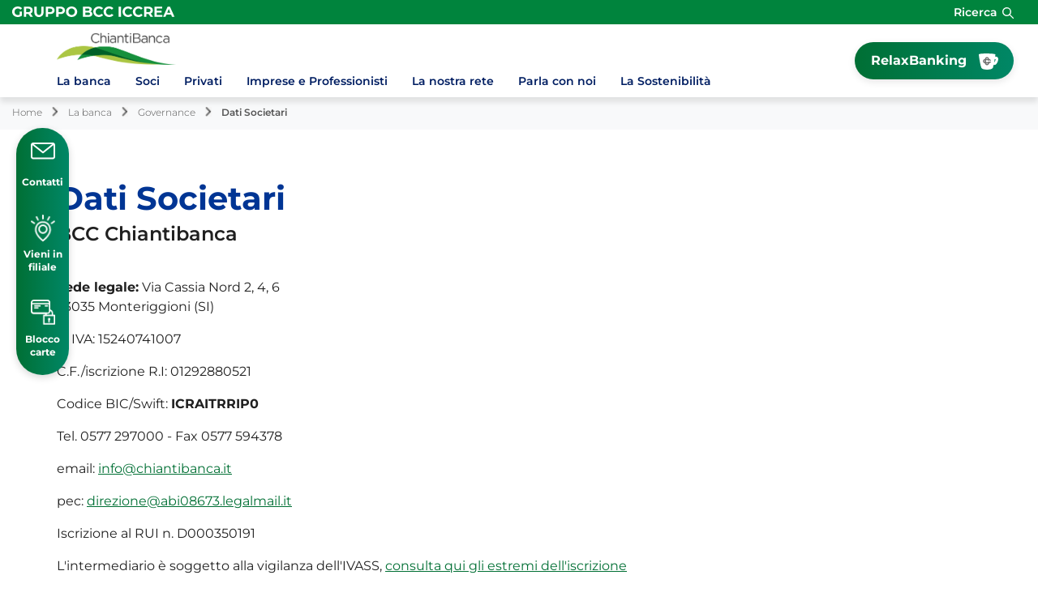

--- FILE ---
content_type: text/html; Charset=UTF-8
request_url: https://www.chiantibanca.it/template/default.asp?i_menuID=64791
body_size: 8151
content:
<!DOCTYPE HTML>
<html lang="it">
<head>
<title>ChiantiBanca &mdash; Dati Societari</title>
<meta http-equiv="Content-Type" content="text/html; charset=utf-8">
<meta name="description" content="Prima Banca di Credito Cooperativo in Toscana e ottava in Italia, ChiantiBanca rappresenta oggi una delle principali realt&#224; del Credito Cooperativo nazionale.">
<meta name="keywords" content="BCC chianti banca, Banca di Credito Cooperativo, BCC, Banca, Iccrea, Inbank, Conti Corrente, Mutui, BCC chianti banca, Iniziative BCC">
<meta name="copyright" content="">
<meta name="viewport" content="width=device-width, initial-scale=1.0, maximum-scale=5.0, user-scalable=yes" />
<meta property="og:type" content="website" />
<meta property="og:title" content="ChiantiBanca &mdash; Dati Societari">
<meta property="og:description" content="Prima Banca di Credito Cooperativo in Toscana e ottava in Italia, ChiantiBanca rappresenta oggi una delle principali realt&#224; del Credito Cooperativo nazionale.">
<meta name="google-site-verification" content="tZXyQpoKb9S-yRcandbP9rklFB7QkI1EJP79emw05dM" />
<link rel="preconnect" href="https://static.publisher.iccrea.bcc.it/" crossorigin>
<link rel="dns-prefetch" href="https://static.publisher.iccrea.bcc.it/">
<link rel="shortcut icon" href="https://www.chiantibanca.it/favicon.ico" type="image/vnd.microsoft.icon" />
<link rel="icon" href="https://www.chiantibanca.it/favicon.ico" type="image/vnd.microsoft.icon" />
<link rel="preload" href="https://static.publisher.iccrea.bcc.it/archivio/fonts/Montserrat/montserrat-v25-latin-regular.woff2" as="font" type="font/woff2" fetchpriority="high" crossorigin="anonymous">
<link rel="preload" href="https://static.publisher.iccrea.bcc.it/archivio/fonts/Montserrat/montserrat-v25-latin-600.woff2" as="font" type="font/woff2" fetchpriority="high" crossorigin="anonymous">
<link rel="preload" href="https://static.publisher.iccrea.bcc.it/archivio/fonts/Montserrat/montserrat-v25-latin-500.woff2" as="font" type="font/woff2" fetchpriority="high" crossorigin="anonymous">
<link rel="preload" href="https://static.publisher.iccrea.bcc.it/archivio/fonts/Montserrat/montserrat-v25-latin-700.woff2" as="font" type="font/woff2" fetchpriority="high" crossorigin="anonymous">
<link rel="preload" href="https://static.publisher.iccrea.bcc.it/archivio/fonts/Montserrat/montserrat-v25-latin-300.woff2" as="font" type="font/woff2" fetchpriority="high" crossorigin="anonymous">
<link rel="preload" href="https://static.publisher.iccrea.bcc.it/archivio/fonts/Montserrat/montserrat-v25-latin-900.woff2" as="font" type="font/woff2" fetchpriority="high" crossorigin="anonymous">
<link rel="stylesheet" type="text/css" href="https://static.publisher.iccrea.bcc.it/archivio/css/base/jquery/ui.all.css" />
<link rel="stylesheet" type="text/css" href="https://static.publisher.iccrea.bcc.it/archivio/css/base/moduli.combined.css">
<link rel="stylesheet" type="text/css" href="https://static.publisher.iccrea.bcc.it/archivio/css/base/identitario2022.css">
<link rel="stylesheet" type="text/css" media="print" href="https://static.publisher.iccrea.bcc.it/archivio/css/base/stampante.css">
<link rel="stylesheet" type="text/css" href="https://static.publisher.iccrea.bcc.it/archivio/css/715/style[-715].css" title="default">
<script type="text/javascript">
var WEB_URL = "..";
var CDN_URL="..";
WEB_URL = "https://www.chiantibanca.it/";
CDN_URL = "https://static.publisher.iccrea.bcc.it/";
</script><script type="text/javascript" src="https://static.publisher.iccrea.bcc.it/jquery/current/jquery-3.6.0.min.js?d=20220422135500"></script>
<script type="text/javascript" src="https://static.publisher.iccrea.bcc.it/jquery/current/jquery-ui.min.1.13.js?d=20220422135500" defer></script>
<script type="text/javascript" src="https://static.publisher.iccrea.bcc.it/jquery/plugins/jquery.bccPopUp.js" defer></script>
<script type="text/javascript" src="https://static.publisher.iccrea.bcc.it/jquery/plugins/jquery.AnnuarioSearchBox.js?d=20220422135500" defer></script>
<script type="text/javascript" src="https://static.publisher.iccrea.bcc.it/jquery/plugins/jquery.steps.min.js?d=20230516144400" defer></script>
<script type="text/javascript" src="https://static.publisher.iccrea.bcc.it/js/utils.min.js?d=20250226162200" defer></script>
<script type="text/javascript" src="https://www.chiantibanca.it/custom/custom.js"></script>
<script type="text/javascript" src="https://static.publisher.iccrea.bcc.it/js/identitario2022.min.js?d=20260122104400"></script>
<link rel="preconnect" href="https://maps.googleapis.com" crossorigin>
<script type="text/javascript" src="//maps.googleapis.com/maps/api/js?language=it&amp;libraries=places&key=AIzaSyAyqLS4cgQfsSRGhfFeBNprkF74SvDrv3c" defer></script>
<script type="text/javascript" src="https://www.chiantibanca.it/framework/js/cookies.dyn.js" defer></script>
<!--[if lt IE 9]><script type="text/javascript" src="https://static.publisher.iccrea.bcc.it/js/html5shiv.js"></script><![endif]-->
<script type="text/javascript">var HAS_PDF_VIEWER =false;$(document).ready(function(){PageHelpers.HAS_PDF_VIEWER = HAS_PDF_VIEWER});</script>
</head>
<body id='b-menu-64791' class='has-template'><script type="text/javascript">jQuery(function(){btCookies.initBannerCookies(false);});</script>
<script src="https://www.chiantibanca.it/framework/piwik/piwik.stats.dyn.js" async></script>
	<form name="FRM_RELOAD" method="POST" action="/template/default.asp?i_menuID=64791"></form>
	
	<script>
		$(document).ready(function(){
		  $("a[data-link-overlay=true]").PopUpLink();
  
		});
	</script>
<header class="l-top-header">
<div class="c-note-head">
<div class="l-container-fluid">
<div class="c-iccrea-logo">
<div class="tdBan2" ><a class="adobe-banner-link" data-tracking-method="bannerClick" href="https://www.chiantibanca.it/system/bannerTrans.asp?id=31466" title="Vai a https:§§www.gruppoiccrea.it§Pagine§default.aspx" target="_blank"><img src="https://static.publisher.iccrea.bcc.it/archivio/502/131177.svg?d=20230907104453" border="0" id="131177" alt="Gruppo BCC Iccrea"></a></div>
</div>

<div class="c-right-menu">
<div class="c-utility">
<div class="tdQck4" ></div>
</div>

<div class="l-search-bar">
<div class="c-src-reveal"><button id="o-src-reveal" name="reveal-search">Ricerca</button></div>
</div>
</div>

<div class="c-search-bar">
<div class="l-container-fluid">
<form action="" method="post" name="FRM_RICERCA"><input class="src" id="src" name="txtTesto" type="text" value="Cerca" /><button class="src_top" onclick="ricercaSubmit()" value="Cerca"><span class="label-search">Cerca</span></button></form>
</div>
</div>
</div>
</div>

<div class="l-main-header">
<div class="l-container">
<div class="c-main-logo">
<div class="tdBan1" ><a class="adobe-banner-link" data-tracking-method="bannerClick" href="https://www.chiantibanca.it/system/bannerTrans.asp?id=31465" title="Vai alla Home Page" target="_self"><img src="https://static.publisher.iccrea.bcc.it/archivio/604/153387.png?d=20230907104453" border="0" id="153387" alt="logo BCC Chianti Banca"></a></div>
</div>

<div class="c-relax-banking">
<div class="tdQck19" ><table border="0" cellpadding="0" cellspacing="0"><tr><td class="lstQck19Liv0" id="menu71944"><a href="/framework/bnk/default.asp?id=1&i_menuID=71944" class="lstQck19Liv0" id="lnkmenu71944" target="_blank" title="Vai a RelaxBanking">RelaxBanking</a></td></tr></table></div>
</div>

<div class="c-login">
<div class="tdMenuImg90"  class="tdLogout55" ></div>
</div>
</div>
<div class="l-header"><div class="container"><button aria-expanded="false" aria-label="Apri menu" class="c-menu-button" type="button"><b class="c-menu-reveal"><b class="o-menu-icon"></b></b><span>Menu</span></button></div></div><div id="main-nav-mobile-bg"></div><nav arial-label="Navigazione principale" id="main-nav" class="subHeaderOpacity1"><ul id="topmenu2" class="container"/><li class="lstQckLi90Liv0Li0" id="lstQck73007"><a href="#!" target="_self" title="Vai a La banca" class="">La banca</a><div class="main-nav-grey-bg "><div class="container"><div class="row"><div class="col-lg-3 submenu-wrapper"><ul class="lstQck90Liv1 submenu"><li><a href="#!" class="back-to-main-link" Aria-label="Torna al menu principale">Indietro</a></li><li class="lstQckLi90Liv1Li0" id="lstQck73000"><span><a href="#!" target="_self" title="Vai a Chi Siamo" class=" voceDiMenu livello1">Chi Siamo</a><button aria-label="Mostra sottomenu Chi Siamo" class="svg-wrapper lvl1"><svg viewbox="0 0 8.2 13.7" xml:space="preserve"><path class="icon-main-green" d="M0.4,12C0.4,12,0.4,12,0.4,12l5.2-5.2L0.5,1.7c0,0,0,0,0-0.1s0,0,0-0.1v0c0,0,0,0,0,0s0,0,0,0 c0,0,0,0,0,0s0,0,0,0c0,0,0,0,0,0c0,0,0,0,0,0c0,0,0,0,0,0c0,0,0,0,0,0c0,0,0-0.1,0-0.1s0,0,0-0.1l0.7-0.6c0,0,0,0,0.1-0.1 s0.1,0,0.1,0v0c0,0,0,0,0,0s0,0,0,0c0,0,0,0,0.1,0s0,0,0,0v0c0,0,0,0,0,0s0,0,0,0c0,0,0,0,0,0s0,0,0,0v0c0,0,0.1,0,0.1,0 c0,0,0,0,0,0.1l6.1,6.1c0,0,0,0,0,0.1s0,0.1,0,0.1c0,0,0,0,0,0s0,0,0,0c0,0,0,0,0,0s0,0,0,0s0,0,0,0c0,0,0,0,0,0s0,0,0,0 c0,0,0,0,0,0v0c0,0,0,0.1,0,0.1s0,0,0,0l-6.1,6.1c0,0,0,0-0.1,0c0,0,0,0-0.1,0c0,0,0,0,0,0s0,0,0,0c0,0,0,0,0,0s0,0,0,0c0,0,0,0,0,0 s0,0,0,0c0,0,0,0,0,0s0,0,0,0l-0.2-0.1l-0.7-0.7c0,0,0,0,0-0.1s0,0,0-0.1c0,0,0,0,0,0c0,0,0,0,0,0s0,0,0,0c0,0,0,0,0,0c0,0,0,0,0,0 s0,0,0,0c0,0,0,0,0,0S0.4,12.1,0.4,12C0.4,12.1,0.4,12,0.4,12z"/></svg></button></span><ul class="lstQck90Liv2 inner-submenu"><li><a href="#!" class="back-to-previous-submenu" Aria-label="Torna al precedente sottomenu">Indietro</a></li><li><a href="#!" title="Vai a Chi Siamo" class="cls-first-level">Chi Siamo</a></li><li class="lstQckLi90Liv2Li0 endNavMenu" id="lstQck72039"><a href="https://www.chiantibanca.it/page/default.asp?i_menuID=72039" title="Vai a Mission" class=" noBorder voceDiMenu livello2">Mission</a></li></ul></li><li class="lstQckLi90Liv1Li1" id="lstQck73008"><span><a href="#!" target="_self" title="Vai a Governance" class=" voceDiMenu livello1">Governance</a><button aria-label="Mostra sottomenu Governance" class="svg-wrapper lvl1"><svg viewbox="0 0 8.2 13.7" xml:space="preserve"><path class="icon-main-green" d="M0.4,12C0.4,12,0.4,12,0.4,12l5.2-5.2L0.5,1.7c0,0,0,0,0-0.1s0,0,0-0.1v0c0,0,0,0,0,0s0,0,0,0 c0,0,0,0,0,0s0,0,0,0c0,0,0,0,0,0c0,0,0,0,0,0c0,0,0,0,0,0c0,0,0,0,0,0c0,0,0-0.1,0-0.1s0,0,0-0.1l0.7-0.6c0,0,0,0,0.1-0.1 s0.1,0,0.1,0v0c0,0,0,0,0,0s0,0,0,0c0,0,0,0,0.1,0s0,0,0,0v0c0,0,0,0,0,0s0,0,0,0c0,0,0,0,0,0s0,0,0,0v0c0,0,0.1,0,0.1,0 c0,0,0,0,0,0.1l6.1,6.1c0,0,0,0,0,0.1s0,0.1,0,0.1c0,0,0,0,0,0s0,0,0,0c0,0,0,0,0,0s0,0,0,0s0,0,0,0c0,0,0,0,0,0s0,0,0,0 c0,0,0,0,0,0v0c0,0,0,0.1,0,0.1s0,0,0,0l-6.1,6.1c0,0,0,0-0.1,0c0,0,0,0-0.1,0c0,0,0,0,0,0s0,0,0,0c0,0,0,0,0,0s0,0,0,0c0,0,0,0,0,0 s0,0,0,0c0,0,0,0,0,0s0,0,0,0l-0.2-0.1l-0.7-0.7c0,0,0,0,0-0.1s0,0,0-0.1c0,0,0,0,0,0c0,0,0,0,0,0s0,0,0,0c0,0,0,0,0,0c0,0,0,0,0,0 s0,0,0,0c0,0,0,0,0,0S0.4,12.1,0.4,12C0.4,12.1,0.4,12,0.4,12z"/></svg></button></span><ul class="lstQck90Liv2 inner-submenu"><li><a href="#!" class="back-to-previous-submenu" Aria-label="Torna al precedente sottomenu">Indietro</a></li><li><a href="#!" title="Vai a Governance" class="cls-first-level">Governance</a></li><li class="lstQckLi90Liv2Li0" id="lstQck72036"><a href="https://www.chiantibanca.it/page/default.asp?i_menuID=72036" title="Vai a Governance e direzione" class=" voceDiMenu livello2">Governance e direzione</a></li><li class="lstQckLi90Liv2Li1" id="lstQck64788"><a href="/doc2/default.asp?i_archivioID=64761&i_cartellaID=85391&i_menuID=64788" target="_self" title="Vai a Statuto e Regolamento" class=" voceDiMenu livello2">Statuto e Regolamento</a></li><li class="lstQckLi90Liv2Li2" id="lstQck64791"><a href="https://www.chiantibanca.it/template/default.asp?i_menuID=64791" title="Vai a Dati Societari" class=" voceDiMenu livello2">Dati Societari</a></li><li class="lstQckLi90Liv2Li3" id="lstQck73083"><a href="/doc2/default.asp?i_archivioID=64761&i_cartellaID=85397&i_menuID=73083" target="_self" title="Vai a Politiche di Remunerazione" class=" voceDiMenu livello2">Politiche di Remunerazione</a></li><li class="lstQckLi90Liv2Li4" id="lstQck73076"><a href="https://static.publisher.iccrea.bcc.it/archivio//604/167984.pdf?d=20230301090300" target="_self" title="Vai a Conflitto di Interessi&#160;soggetti collegati" class=" voceDiMenu livello2">Conflitto di Interessi&#160;soggetti collegati</a></li><li class="lstQckLi90Liv2Li5 endNavMenu" id="lstQck72712"><a href="https://www.chiantibanca.it/template/default.asp?i_menuID=72712" title="Vai a Etica di Gruppo e Whistleblowing" class=" noBorder voceDiMenu livello2">Etica di Gruppo e Whistleblowing</a></li></ul></li><li class="lstQckLi90Liv1Li2" id="lstQck73001"><span><a href="#!" target="_self" title="Vai a Valori di Gruppo" class=" voceDiMenu livello1">Valori di Gruppo</a><button aria-label="Mostra sottomenu Valori di Gruppo" class="svg-wrapper lvl1"><svg viewbox="0 0 8.2 13.7" xml:space="preserve"><path class="icon-main-green" d="M0.4,12C0.4,12,0.4,12,0.4,12l5.2-5.2L0.5,1.7c0,0,0,0,0-0.1s0,0,0-0.1v0c0,0,0,0,0,0s0,0,0,0 c0,0,0,0,0,0s0,0,0,0c0,0,0,0,0,0c0,0,0,0,0,0c0,0,0,0,0,0c0,0,0,0,0,0c0,0,0-0.1,0-0.1s0,0,0-0.1l0.7-0.6c0,0,0,0,0.1-0.1 s0.1,0,0.1,0v0c0,0,0,0,0,0s0,0,0,0c0,0,0,0,0.1,0s0,0,0,0v0c0,0,0,0,0,0s0,0,0,0c0,0,0,0,0,0s0,0,0,0v0c0,0,0.1,0,0.1,0 c0,0,0,0,0,0.1l6.1,6.1c0,0,0,0,0,0.1s0,0.1,0,0.1c0,0,0,0,0,0s0,0,0,0c0,0,0,0,0,0s0,0,0,0s0,0,0,0c0,0,0,0,0,0s0,0,0,0 c0,0,0,0,0,0v0c0,0,0,0.1,0,0.1s0,0,0,0l-6.1,6.1c0,0,0,0-0.1,0c0,0,0,0-0.1,0c0,0,0,0,0,0s0,0,0,0c0,0,0,0,0,0s0,0,0,0c0,0,0,0,0,0 s0,0,0,0c0,0,0,0,0,0s0,0,0,0l-0.2-0.1l-0.7-0.7c0,0,0,0,0-0.1s0,0,0-0.1c0,0,0,0,0,0c0,0,0,0,0,0s0,0,0,0c0,0,0,0,0,0c0,0,0,0,0,0 s0,0,0,0c0,0,0,0,0,0S0.4,12.1,0.4,12C0.4,12.1,0.4,12,0.4,12z"/></svg></button></span><ul class="lstQck90Liv2 inner-submenu"><li><a href="#!" class="back-to-previous-submenu" Aria-label="Torna al precedente sottomenu">Indietro</a></li><li><a href="#!" title="Vai a Valori di Gruppo" class="cls-first-level">Valori di Gruppo</a></li><li class="lstQckLi90Liv2Li0 endNavMenu" id="lstQck72042"><a href="https://www.gruppobcciccrea.it/Pagine/ChiSiamo/Chi-siamo.aspx" target="_blank" title="Vai a Il Gruppo BCC Iccrea" class=" noBorder voceDiMenu livello2">Il Gruppo BCC Iccrea</a></li></ul></li><li class="lstQckLi90Liv1Li3" id="lstQck72043"><span><a href="https://www.chiantibanca.it/page/default.asp?i_menuID=72043" title="Vai a Documenti e informative" class=" voceDiMenu livello1">Documenti e informative</a><button aria-label="Mostra sottomenu Documenti e informative" class="svg-wrapper lvl1"><svg viewbox="0 0 8.2 13.7" xml:space="preserve"><path class="icon-main-green" d="M0.4,12C0.4,12,0.4,12,0.4,12l5.2-5.2L0.5,1.7c0,0,0,0,0-0.1s0,0,0-0.1v0c0,0,0,0,0,0s0,0,0,0 c0,0,0,0,0,0s0,0,0,0c0,0,0,0,0,0c0,0,0,0,0,0c0,0,0,0,0,0c0,0,0,0,0,0c0,0,0-0.1,0-0.1s0,0,0-0.1l0.7-0.6c0,0,0,0,0.1-0.1 s0.1,0,0.1,0v0c0,0,0,0,0,0s0,0,0,0c0,0,0,0,0.1,0s0,0,0,0v0c0,0,0,0,0,0s0,0,0,0c0,0,0,0,0,0s0,0,0,0v0c0,0,0.1,0,0.1,0 c0,0,0,0,0,0.1l6.1,6.1c0,0,0,0,0,0.1s0,0.1,0,0.1c0,0,0,0,0,0s0,0,0,0c0,0,0,0,0,0s0,0,0,0s0,0,0,0c0,0,0,0,0,0s0,0,0,0 c0,0,0,0,0,0v0c0,0,0,0.1,0,0.1s0,0,0,0l-6.1,6.1c0,0,0,0-0.1,0c0,0,0,0-0.1,0c0,0,0,0,0,0s0,0,0,0c0,0,0,0,0,0s0,0,0,0c0,0,0,0,0,0 s0,0,0,0c0,0,0,0,0,0s0,0,0,0l-0.2-0.1l-0.7-0.7c0,0,0,0,0-0.1s0,0,0-0.1c0,0,0,0,0,0c0,0,0,0,0,0s0,0,0,0c0,0,0,0,0,0c0,0,0,0,0,0 s0,0,0,0c0,0,0,0,0,0S0.4,12.1,0.4,12C0.4,12.1,0.4,12,0.4,12z"/></svg></button></span><ul class="lstQck90Liv2 inner-submenu"><li><a href="#!" class="back-to-previous-submenu" Aria-label="Torna al precedente sottomenu">Indietro</a></li><li><a href="https://www.chiantibanca.it/page/default.asp?i_menuID=72043" title="Vai a Documenti e informative" class="cls-first-level">Documenti e informative</a></li><li class="lstQckLi90Liv2Li0" id="lstQck73776"><span><a href="https://www.relaxbanking.it/react/relaxbanking/#/documenti/fogliInformativi?abi=08673" target="_self" title="Vai a Trasparenza" class=" voceDiMenu livello2">Trasparenza</a><button aria-label="Mostra sottomenu Trasparenza" class="svg-wrapper lvl2"><svg viewbox="0 0 8.2 13.7" xml:space="preserve"><path class="icon-main-green" d="M0.4,12C0.4,12,0.4,12,0.4,12l5.2-5.2L0.5,1.7c0,0,0,0,0-0.1s0,0,0-0.1v0c0,0,0,0,0,0s0,0,0,0 c0,0,0,0,0,0s0,0,0,0c0,0,0,0,0,0c0,0,0,0,0,0c0,0,0,0,0,0c0,0,0,0,0,0c0,0,0-0.1,0-0.1s0,0,0-0.1l0.7-0.6c0,0,0,0,0.1-0.1 s0.1,0,0.1,0v0c0,0,0,0,0,0s0,0,0,0c0,0,0,0,0.1,0s0,0,0,0v0c0,0,0,0,0,0s0,0,0,0c0,0,0,0,0,0s0,0,0,0v0c0,0,0.1,0,0.1,0 c0,0,0,0,0,0.1l6.1,6.1c0,0,0,0,0,0.1s0,0.1,0,0.1c0,0,0,0,0,0s0,0,0,0c0,0,0,0,0,0s0,0,0,0s0,0,0,0c0,0,0,0,0,0s0,0,0,0 c0,0,0,0,0,0v0c0,0,0,0.1,0,0.1s0,0,0,0l-6.1,6.1c0,0,0,0-0.1,0c0,0,0,0-0.1,0c0,0,0,0,0,0s0,0,0,0c0,0,0,0,0,0s0,0,0,0c0,0,0,0,0,0 s0,0,0,0c0,0,0,0,0,0s0,0,0,0l-0.2-0.1l-0.7-0.7c0,0,0,0,0-0.1s0,0,0-0.1c0,0,0,0,0,0c0,0,0,0,0,0s0,0,0,0c0,0,0,0,0,0c0,0,0,0,0,0 s0,0,0,0c0,0,0,0,0,0S0.4,12.1,0.4,12C0.4,12.1,0.4,12,0.4,12z"/></svg></button></span><ul class="lstQck90Liv3 inner-submenu"><li><a href="#!" class="back-to-previous-submenu" Aria-label="Torna al precedente sottomenu">Indietro</a></li><li><a href="https://www.relaxbanking.it/react/relaxbanking/#/documenti/fogliInformativi?abi=08673" title="Vai a Trasparenza" class="cls-first-level">Trasparenza</a></li><li class="lstQckLi90Liv3Li0" id="lstQck65237"><a href="https://www.relaxbanking.it/react/relaxbanking/#/documenti/fogliInformativi?abi=08673" target="_self" title="Vai a Fogli Informativi" class=" voceDiMenu livello3">Fogli Informativi</a></li><li class="lstQckLi90Liv3Li1" id="lstQck65236"><a href="https://www.relaxbanking.it/react/relaxbanking/#/documenti/fogliInformativi?abi=08673" target="_self" title="Vai a Guide Banca d'Italia" class=" voceDiMenu livello3">Guide Banca d'Italia</a></li><li class="lstQckLi90Liv3Li2" id="lstQck73074"><a href="https://www.relaxbanking.it/react/relaxbanking/#/documenti/fogliInformativi?abi=08673" target="_self" title="Vai a Informative di rilievo" class=" voceDiMenu livello3">Informative di rilievo</a></li><li class="lstQckLi90Liv3Li3" id="lstQck65222"><a href="https://www.relaxbanking.it/react/relaxbanking/#/documenti/fogliInformativi?abi=08673" target="_self" title="Vai a Usura" class=" voceDiMenu livello3">Usura</a></li><li class="lstQckLi90Liv3Li4" id="lstQck65808"><a href="https://www.relaxbanking.it/react/relaxbanking/#/documenti/fogliInformativi?abi=08673" target="_self" title="Vai a MIFID II" class=" voceDiMenu livello3">MIFID II</a></li><li class="lstQckLi90Liv3Li5" id="lstQck73013"><a href="https://www.relaxbanking.it/react/relaxbanking/#/documenti/fogliInformativi?abi=08673" target="_self" title="Vai a Banca Assicurazione" class=" voceDiMenu livello3">Banca Assicurazione</a></li><li class="lstQckLi90Liv3Li6" id="lstQck65240"><a href="https://www.relaxbanking.it/react/relaxbanking/#/documenti/fogliInformativi?abi=08673" target="_self" title="Vai a Prestiti Obbligazionari" class=" voceDiMenu livello3">Prestiti Obbligazionari</a></li><li class="lstQckLi90Liv3Li7" id="lstQck65241"><a href="https://www.relaxbanking.it/react/relaxbanking/#/documenti/fogliInformativi?abi=08673" target="_self" title="Vai a Aste Titoli Stato" class=" voceDiMenu livello3">Aste Titoli Stato</a></li><li class="lstQckLi90Liv3Li8" id="lstQck73012"><a href="https://www.chiantibanca.it/template/default.asp?i_menuID=65230" target="_self" title="Vai a Reclami, Ricorsi e Mediazione" class=" voceDiMenu livello3">Reclami, Ricorsi e Mediazione</a></li><li class="lstQckLi90Liv3Li9" id="lstQck65389"><a href="https://www.relaxbanking.it/react/relaxbanking/#/documenti/fogliInformativi?abi=08673" target="_self" title="Vai a Altre Informative" class=" voceDiMenu livello3">Altre Informative</a></li><li class="lstQckLi90Liv3Li10 endNavMenu" id="lstQck73778"><a href="https://www.chiantibanca.it/template/default.asp?i_menuID=73778" title="Vai a Rapporti Dormienti" class=" noBorder voceDiMenu livello3">Rapporti Dormienti</a></li></ul></li><li class="lstQckLi90Liv2Li1" id="lstQck73011"><a href="https://www.chiantibanca.it/template/default.asp?i_menuID=64200" target="_self" title="Vai a ICC" class=" voceDiMenu livello2">ICC</a></li><li class="lstQckLi90Liv2Li2" id="lstQck64391"><a href="https://www.chiantibanca.it/template/default.asp?i_menuID=64391" title="Vai a Definizione di Default" class=" voceDiMenu livello2">Definizione di Default</a></li><li class="lstQckLi90Liv2Li3" id="lstQck74836"><a href="https://www.chiantibanca.it/template/default.asp?i_menuID=68353" target="_self" title="Vai a Reclami, Ricorsi e Mediazione" class=" voceDiMenu livello2">Reclami, Ricorsi e Mediazione</a></li><li class="lstQckLi90Liv2Li4" id="lstQck68165"><a href="https://www.chiantibanca.it/template/default.asp?i_menuID=68165" title="Vai a Disconoscimento" class=" voceDiMenu livello2">Disconoscimento</a></li><li class="lstQckLi90Liv2Li5" id="lstQck65959"><a href="https://www.chiantibanca.it/template/default.asp?i_menuID=65959" title="Rating di Legalità" class=" voceDiMenu livello2">Rating di Legalità</a></li><li class="lstQckLi90Liv2Li6" id="lstQck73084"><a href="https://www.chiantibanca.it/template/default.asp?i_menuID=73084" title="Vai a Bail-In" class=" voceDiMenu livello2">Bail-In</a></li><li class="lstQckLi90Liv2Li7" id="lstQck74069"><a href="/doc2/default.asp?i_archivioID=64761&i_cartellaID=85394&i_menuID=74069" target="_self" title="Vai a Investor Relations" class=" voceDiMenu livello2">Investor Relations</a></li><li class="lstQckLi90Liv2Li8 endNavMenu" id="lstQck75300"><a href="/doc2/default.asp?i_archivioID=64761&i_cartellaID=85381&i_menuID=75300" target="_self" title="Vai a Avvisi alla Clientela" class=" noBorder voceDiMenu livello2">Avvisi alla Clientela</a></li></ul></li><li class="lstQckLi90Liv1Li4 endNavMenu" id="lstQck73542"><a href="/doc2/default.asp?i_archivioID=64761&i_cartellaID=85385&i_menuID=73542" target="_self" title="Vai a Bilancio e Pillar III" class=" noBorder voceDiMenu livello1">Bilancio e Pillar III</a></li></ul></div><div class="col-lg-3 col-lg-offset-6"><a aria-label="Scopri di più" href="" title="" target=""><img aria-label="Mostra sottomenu La banca" src="" alt=""/></a></div></div></div></div></li><li class="lstQckLi90Liv0Li1" id="lstQck71978"><a href="#!" target="_self" title="Vai a Soci" class="">Soci</a><div class="main-nav-grey-bg "><div class="container"><div class="row"><div class="col-lg-3 submenu-wrapper"><ul class="lstQck90Liv1 submenu"><li><a href="#!" class="back-to-main-link" Aria-label="Torna al menu principale">Indietro</a></li><li class="lstQckLi90Liv1Li0" id="lstQck72103"><a href="https://www.chiantibanca.it/page/default.asp?i_menuID=72103" title="Vai a Diventa Socio ChiantiBanca" class=" voceDiMenu livello1">Diventa Socio ChiantiBanca</a></li><li class="lstQckLi90Liv1Li1 endNavMenu" id="lstQck72137"><a href="https://www.chiantibanca.it/page/default.asp?i_menuID=72137" title="Vai a Generazione Under 35" class=" noBorder voceDiMenu livello1">Generazione Under 35</a></li></ul></div><div class="col-lg-3 col-lg-offset-6"><a aria-label="Scopri di più" href="https://www.chiantimutua.it" title="Chianti Banca" target="_top"><img aria-label="Mostra sottomenu Soci" src="https://static.publisher.iccrea.bcc.it/archivio/715/186391.WEBP" alt="vai a Chianti Banca"/></a></div></div></div></div></li><li class="lstQckLi90Liv0Li2" id="lstQck71979"><a href="#!" target="_self" title="Vai a Privati" class="">Privati</a><div class="main-nav-grey-bg "><div class="container"><div class="row"><div class="col-lg-3 submenu-wrapper"><ul class="lstQck90Liv1 submenu"><li><a href="#!" class="back-to-main-link" Aria-label="Torna al menu principale">Indietro</a></li><li class="lstQckLi90Liv1Li0" id="lstQck72222"><a href="https://www.chiantibanca.it/page/default.asp?i_menuID=72222" title="Vai a Scegli il prodotto per te" class=" voceDiMenu livello1">Scegli il prodotto per te</a></li><li class="lstQckLi90Liv1Li1" id="lstQck72218"><a href="https://www.chiantibanca.it/page/default.asp?i_menuID=72218" title="Vai a Carte" class=" voceDiMenu livello1">Carte</a></li><li class="lstQckLi90Liv1Li2" id="lstQck72238"><a href="https://www.chiantibanca.it/page/default.asp?i_menuID=72238" title="Vai a Conti correnti" class=" voceDiMenu livello1">Conti correnti</a></li><li class="lstQckLi90Liv1Li3" id="lstQck72239"><a href="https://www.chiantibanca.it/page/default.asp?i_menuID=72239" title="Vai a Risparmio e investimenti" class=" voceDiMenu livello1">Risparmio e investimenti</a></li><li class="lstQckLi90Liv1Li4" id="lstQck72240"><a href="https://www.chiantibanca.it/page/default.asp?i_menuID=72240" title="Vai a Finanziamenti e mutui" class=" voceDiMenu livello1">Finanziamenti e mutui</a></li><li class="lstQckLi90Liv1Li5" id="lstQck72241"><a href="https://www.chiantibanca.it/page/default.asp?i_menuID=72241" title="Vai a Assicurazioni" class=" voceDiMenu livello1">Assicurazioni</a></li><li class="lstQckLi90Liv1Li6" id="lstQck72242"><a href="https://www.chiantibanca.it/page/default.asp?i_menuID=72242" title="Vai a Servizi" class=" voceDiMenu livello1">Servizi</a></li><li class="lstQckLi90Liv1Li7 endNavMenu" id="lstQck72551"><span><a href="/catalogo/comparatore/?i_menuID=71467&i_modelloID=1422" target="_self" title="Vai a Confronta i Prodotti" class=" noBorder voceDiMenu livello1">Confronta i Prodotti</a><button aria-label="Mostra sottomenu Confronta i Prodotti" class="svg-wrapper lvl1"><svg viewbox="0 0 8.2 13.7" xml:space="preserve"><path class="icon-main-green" d="M0.4,12C0.4,12,0.4,12,0.4,12l5.2-5.2L0.5,1.7c0,0,0,0,0-0.1s0,0,0-0.1v0c0,0,0,0,0,0s0,0,0,0 c0,0,0,0,0,0s0,0,0,0c0,0,0,0,0,0c0,0,0,0,0,0c0,0,0,0,0,0c0,0,0,0,0,0c0,0,0-0.1,0-0.1s0,0,0-0.1l0.7-0.6c0,0,0,0,0.1-0.1 s0.1,0,0.1,0v0c0,0,0,0,0,0s0,0,0,0c0,0,0,0,0.1,0s0,0,0,0v0c0,0,0,0,0,0s0,0,0,0c0,0,0,0,0,0s0,0,0,0v0c0,0,0.1,0,0.1,0 c0,0,0,0,0,0.1l6.1,6.1c0,0,0,0,0,0.1s0,0.1,0,0.1c0,0,0,0,0,0s0,0,0,0c0,0,0,0,0,0s0,0,0,0s0,0,0,0c0,0,0,0,0,0s0,0,0,0 c0,0,0,0,0,0v0c0,0,0,0.1,0,0.1s0,0,0,0l-6.1,6.1c0,0,0,0-0.1,0c0,0,0,0-0.1,0c0,0,0,0,0,0s0,0,0,0c0,0,0,0,0,0s0,0,0,0c0,0,0,0,0,0 s0,0,0,0c0,0,0,0,0,0s0,0,0,0l-0.2-0.1l-0.7-0.7c0,0,0,0,0-0.1s0,0,0-0.1c0,0,0,0,0,0c0,0,0,0,0,0s0,0,0,0c0,0,0,0,0,0c0,0,0,0,0,0 s0,0,0,0c0,0,0,0,0,0S0.4,12.1,0.4,12C0.4,12.1,0.4,12,0.4,12z"/></svg></button></span><ul class="lstQck90Liv2 inner-submenu"><li><a href="#!" class="back-to-previous-submenu" Aria-label="Torna al precedente sottomenu">Indietro</a></li><li><a href="/catalogo/comparatore/?i_menuID=71467&i_modelloID=1422" title="Vai a Confronta i Prodotti" class="cls-first-level">Confronta i Prodotti</a></li><li class="lstQckLi90Liv2Li0" id="lstQck72505"><a href="/catalogo/comparatore/?i_catalogoID=71467&i_modelloID=1422&i_menuID=72505" target="_self" title="Vai a Confronta tutti i conti" class=" voceDiMenu livello2">Confronta tutti i conti</a></li><li class="lstQckLi90Liv2Li1 endNavMenu" id="lstQck72525"><a href="/catalogo/comparatore/?i_catalogoID=71467&i_modelloID=1424&i_menuID=72525" target="_self" title="Vai a Confronta tutte le carte" class=" noBorder voceDiMenu livello2">Confronta tutte le carte</a></li></ul></li></ul></div><div class="col-lg-3 col-lg-offset-6"><a aria-label="Scopri di più" href="https://stopfrodi.gruppobcciccrea.it" title="Stop Frodi" target="_blank"><img aria-label="Mostra sottomenu Privati" src="https://static.publisher.iccrea.bcc.it/archivio/715/174793.WEBP" alt="Stop Frodi"/></a></div></div><div class="row fondo"><div class="col-lg-3"><a href="/catalogo/ricerca.asp?hCmd=RIC&fld9101=27003&i_catalogoID=71467&i_menuID=72674" title="Vai a Tutti i prodotti" target="_top">Tutti i prodotti</a></div></div></div></div></li><li class="lstQckLi90Liv0Li3" id="lstQck72661"><a href="#!" target="_self" title="Vai a Imprese e Professionisti" class="">Imprese e Professionisti</a><div class="main-nav-grey-bg "><div class="container"><div class="row"><div class="col-lg-3 submenu-wrapper"><ul class="lstQck90Liv1 submenu"><li><a href="#!" class="back-to-main-link" Aria-label="Torna al menu principale">Indietro</a></li><li class="lstQckLi90Liv1Li0" id="lstQck72669"><a href="https://www.chiantibanca.it/page/default.asp?i_menuID=72669" title="Vai a Scegli il prodotto per te" class=" voceDiMenu livello1">Scegli il prodotto per te</a></li><li class="lstQckLi90Liv1Li1" id="lstQck72670"><a href="https://www.chiantibanca.it/page/default.asp?i_menuID=72670" title="Vai a Conti Correnti" class=" voceDiMenu livello1">Conti Correnti</a></li><li class="lstQckLi90Liv1Li2" id="lstQck72671"><a href="https://www.chiantibanca.it/page/default.asp?i_menuID=72671" title="Vai a Carte e POS" class=" voceDiMenu livello1">Carte e POS</a></li><li class="lstQckLi90Liv1Li3" id="lstQck72672"><a href="https://www.chiantibanca.it/page/default.asp?i_menuID=72672" title="Vai a Servizi" class=" voceDiMenu livello1">Servizi</a></li><li class="lstQckLi90Liv1Li4" id="lstQck72673"><a href="https://www.chiantibanca.it/page/default.asp?i_menuID=72673" title="Vai a Assicurazioni" class=" voceDiMenu livello1">Assicurazioni</a></li><li class="lstQckLi90Liv1Li5 endNavMenu" id="lstQck72668"><span><a href="/catalogo/comparatore/?i_menuID=71467&i_modelloID=1422" target="_self" title="Vai a Confronta i Prodotti" class=" noBorder voceDiMenu livello1">Confronta i Prodotti</a><button aria-label="Mostra sottomenu Confronta i Prodotti" class="svg-wrapper lvl1"><svg viewbox="0 0 8.2 13.7" xml:space="preserve"><path class="icon-main-green" d="M0.4,12C0.4,12,0.4,12,0.4,12l5.2-5.2L0.5,1.7c0,0,0,0,0-0.1s0,0,0-0.1v0c0,0,0,0,0,0s0,0,0,0 c0,0,0,0,0,0s0,0,0,0c0,0,0,0,0,0c0,0,0,0,0,0c0,0,0,0,0,0c0,0,0,0,0,0c0,0,0-0.1,0-0.1s0,0,0-0.1l0.7-0.6c0,0,0,0,0.1-0.1 s0.1,0,0.1,0v0c0,0,0,0,0,0s0,0,0,0c0,0,0,0,0.1,0s0,0,0,0v0c0,0,0,0,0,0s0,0,0,0c0,0,0,0,0,0s0,0,0,0v0c0,0,0.1,0,0.1,0 c0,0,0,0,0,0.1l6.1,6.1c0,0,0,0,0,0.1s0,0.1,0,0.1c0,0,0,0,0,0s0,0,0,0c0,0,0,0,0,0s0,0,0,0s0,0,0,0c0,0,0,0,0,0s0,0,0,0 c0,0,0,0,0,0v0c0,0,0,0.1,0,0.1s0,0,0,0l-6.1,6.1c0,0,0,0-0.1,0c0,0,0,0-0.1,0c0,0,0,0,0,0s0,0,0,0c0,0,0,0,0,0s0,0,0,0c0,0,0,0,0,0 s0,0,0,0c0,0,0,0,0,0s0,0,0,0l-0.2-0.1l-0.7-0.7c0,0,0,0,0-0.1s0,0,0-0.1c0,0,0,0,0,0c0,0,0,0,0,0s0,0,0,0c0,0,0,0,0,0c0,0,0,0,0,0 s0,0,0,0c0,0,0,0,0,0S0.4,12.1,0.4,12C0.4,12.1,0.4,12,0.4,12z"/></svg></button></span><ul class="lstQck90Liv2 inner-submenu"><li><a href="#!" class="back-to-previous-submenu" Aria-label="Torna al precedente sottomenu">Indietro</a></li><li><a href="/catalogo/comparatore/?i_menuID=71467&i_modelloID=1422" title="Vai a Confronta i Prodotti" class="cls-first-level">Confronta i Prodotti</a></li><li class="lstQckLi90Liv2Li0" id="lstQck72678"><a href="/catalogo/comparatore/?i_catalogoID=71467&i_modelloID=1422&i_menuID=72505" target="_self" title="Vai a Confronta tutti i conti" class=" voceDiMenu livello2">Confronta tutti i conti</a></li><li class="lstQckLi90Liv2Li1 endNavMenu" id="lstQck72680"><a href="/catalogo/comparatore/?i_catalogoID=71467&i_modelloID=1424&i_menuID=72525" target="_self" title="Vai a Confronta tutte le carte" class=" noBorder voceDiMenu livello2">Confronta tutte le carte</a></li></ul></li></ul></div><div class="col-lg-3 col-lg-offset-6"><a aria-label="Scopri di più" href="" title="" target=""><img aria-label="Mostra sottomenu Imprese e Professionisti" src="" alt=""/></a></div></div><div class="row fondo"><div class="col-lg-3"><a href="/catalogo/ricerca.asp?hCmd=RIC&fld9101=27005&i_catalogoID=71467&i_menuID=72675" title="Vai a Tutti i prodotti" target="_top">Tutti i prodotti</a></div></div></div></div></li><li class="lstQckLi90Liv0Li4" id="lstQck71980"><a href="#!" target="_self" title="Vai a La nostra rete" class="">La nostra rete</a><div class="main-nav-grey-bg "><div class="container"><div class="row"><div class="col-lg-3 submenu-wrapper"><ul class="lstQck90Liv1 submenu"><li><a href="#!" class="back-to-main-link" Aria-label="Torna al menu principale">Indietro</a></li><li class="lstQckLi90Liv1Li0" id="lstQck64748"><a href="/doc2/default.asp?i_archivioID=64761&i_cartellaID=85571&i_menuID=64748" target="_self" title="Vai a Comunicati Stampa" class=" voceDiMenu livello1">Comunicati Stampa</a></li><li class="lstQckLi90Liv1Li1 endNavMenu" id="lstQck72292"><a href="https://www.chiantibanca.it/page/default.asp?i_menuID=72292" title="Vai a News, media e social" class=" noBorder voceDiMenu livello1">News, media e social</a></li></ul></div><div class="col-lg-3 col-lg-offset-6"><a aria-label="Scopri di più" href="https://www.chiantibanca.it/template/default.asp?i_menuID=71985" title="Ti aspettiamo nelle nostre filiali" target="_top"><img aria-label="Mostra sottomenu La nostra rete" src="https://static.publisher.iccrea.bcc.it/archivio/715/174792.WEBP" alt="Ti aspettiamo nelle nostre filiali"/></a></div></div></div></div></li><li class="lstQckLi90Liv0Li5" id="lstQck71981"><a href="#!" target="_self" title="Vai a Parla con noi" class="">Parla con noi</a><div class="main-nav-grey-bg "><div class="container"><div class="row"><div class="col-lg-3 submenu-wrapper"><ul class="lstQck90Liv1 submenu"><li><a href="#!" class="back-to-main-link" Aria-label="Torna al menu principale">Indietro</a></li><li class="lstQckLi90Liv1Li0" id="lstQck71984"><span><a href="https://www.chiantibanca.it/page/default.asp?i_menuID=71984" title="Vai a Sede e Contatti" class=" voceDiMenu livello1">Sede e Contatti</a><button aria-label="Mostra sottomenu Sede e Contatti" class="svg-wrapper lvl1"><svg viewbox="0 0 8.2 13.7" xml:space="preserve"><path class="icon-main-green" d="M0.4,12C0.4,12,0.4,12,0.4,12l5.2-5.2L0.5,1.7c0,0,0,0,0-0.1s0,0,0-0.1v0c0,0,0,0,0,0s0,0,0,0 c0,0,0,0,0,0s0,0,0,0c0,0,0,0,0,0c0,0,0,0,0,0c0,0,0,0,0,0c0,0,0,0,0,0c0,0,0-0.1,0-0.1s0,0,0-0.1l0.7-0.6c0,0,0,0,0.1-0.1 s0.1,0,0.1,0v0c0,0,0,0,0,0s0,0,0,0c0,0,0,0,0.1,0s0,0,0,0v0c0,0,0,0,0,0s0,0,0,0c0,0,0,0,0,0s0,0,0,0v0c0,0,0.1,0,0.1,0 c0,0,0,0,0,0.1l6.1,6.1c0,0,0,0,0,0.1s0,0.1,0,0.1c0,0,0,0,0,0s0,0,0,0c0,0,0,0,0,0s0,0,0,0s0,0,0,0c0,0,0,0,0,0s0,0,0,0 c0,0,0,0,0,0v0c0,0,0,0.1,0,0.1s0,0,0,0l-6.1,6.1c0,0,0,0-0.1,0c0,0,0,0-0.1,0c0,0,0,0,0,0s0,0,0,0c0,0,0,0,0,0s0,0,0,0c0,0,0,0,0,0 s0,0,0,0c0,0,0,0,0,0s0,0,0,0l-0.2-0.1l-0.7-0.7c0,0,0,0,0-0.1s0,0,0-0.1c0,0,0,0,0,0c0,0,0,0,0,0s0,0,0,0c0,0,0,0,0,0c0,0,0,0,0,0 s0,0,0,0c0,0,0,0,0,0S0.4,12.1,0.4,12C0.4,12.1,0.4,12,0.4,12z"/></svg></button></span><ul class="lstQck90Liv2 inner-submenu"><li><a href="#!" class="back-to-previous-submenu" Aria-label="Torna al precedente sottomenu">Indietro</a></li><li><a href="https://www.chiantibanca.it/page/default.asp?i_menuID=71984" title="Vai a Sede e Contatti" class="cls-first-level">Sede e Contatti</a></li><li class="lstQckLi90Liv2Li0 endNavMenu" id="lstQck71985"><a href="https://www.chiantibanca.it/template/default.asp?i_menuID=71985" title="Vai a Trova Filiale" class=" noBorder voceDiMenu livello2">Trova Filiale</a></li></ul></li><li class="lstQckLi90Liv1Li1" id="lstQck72217"><a href="https://www.chiantibanca.it/page/default.asp?i_menuID=72217" title="Vai a Assistenza" class=" voceDiMenu livello1">Assistenza</a></li><li class="lstQckLi90Liv1Li2" id="lstQck65684"><a href="https://www.chiantibanca.it/template/default.asp?i_menuID=65680" target="_self" title="Vai a Numeri Utili e Blocco Carte" class=" voceDiMenu livello1">Numeri Utili e Blocco Carte</a></li><li class="lstQckLi90Liv1Li3 endNavMenu" id="lstQck64843"><a href="https://www.chiantibanca.it/template/default.asp?i_menuID=64843" title="Vai a Lavora con noi" class=" noBorder voceDiMenu livello1">Lavora con noi</a></li></ul></div><div class="col-lg-3 col-lg-offset-6"><a aria-label="Scopri di più" href="https://www.chiantibanca.it/template/default.asp?i_menuID=71985" title="Ti aspettiamo nelle nostre filiali" target="_top"><img aria-label="Mostra sottomenu Parla con noi" src="https://static.publisher.iccrea.bcc.it/archivio/715/174792.WEBP" alt="Ti aspettiamo nelle nostre filiali"/></a></div></div></div></div></li><li class="lstQckLi90Liv0Li6 endNavMenu" id="lstQck76326"><a href="#!" target="_self" title="Vai a La Sostenibilità" class=" noBorder">La Sostenibilità</a><div class="main-nav-grey-bg "><div class="container"><div class="row"><div class="col-lg-3 submenu-wrapper"><ul class="lstQck90Liv1 submenu"><li><a href="#!" class="back-to-main-link" Aria-label="Torna al menu principale">Indietro</a></li><li><a href="https://www.chiantibanca.it/template/default.asp?i_menuID=62360" class="cls-first-level" title="Vai a La Sostenibilità">La Sostenibilità</a></li></ul></div><div class="col-lg-3 col-lg-offset-6"><a aria-label="Scopri di più" href="" title="" target=""><img aria-label="Mostra sottomenu La Sostenibilità" src="" alt=""/></a></div></div></div></div></li></nav></script><script src='/framework/js/menu-img.js'></script></div>
</header>
<div class='l-bread-nav is-dropdown'><div class='l-breadcrumb'><div class='c-breadcrumb' aria-label='breadcrumbs' role='navigation'><ul><li id='menu--715' class='o-breadcrumb-link o-breadcrumb-home'><a href="https://www.chiantibanca.it/default.asp"title='Home'>Home</a></li><li class='o-divider'>&gt;</li><li id='menu-73007' class='o-breadcrumb-link '><a href="#!" target="_self"title='La banca'>La banca</a><div class='l-int-nav'><div class='c-int-nav'><ul><li id='submenu-73000' class='o-int-nav-link'><a href="#!" target="_self">Chi Siamo</a></li><li id='submenu-73008' class='o-int-nav-link'><a href="#!" target="_self">Governance</a></li><li id='submenu-73001' class='o-int-nav-link'><a href="#!" target="_self">Valori di Gruppo</a></li><li id='submenu-72043' class='o-int-nav-link'><a href="https://www.chiantibanca.it/page/default.asp?i_menuID=72043">Documenti e informative</a></li><li id='submenu-73542' class='o-int-nav-link'><a href="/doc2/default.asp?i_archivioID=64761&i_cartellaID=85385&i_menuID=73542" target="_self">Bilancio e Pillar III</a></li></ul></div></div></li><li class='o-divider'>&gt;</li><li id='menu-73008' class='o-breadcrumb-link '><a href="#!" target="_self"title='Governance'>Governance</a><div class='l-int-nav'><div class='c-int-nav'><ul><li id='submenu-72036' class='o-int-nav-link'><a href="https://www.chiantibanca.it/page/default.asp?i_menuID=72036">Governance e direzione</a></li><li id='submenu-64788' class='o-int-nav-link'><a href="/doc2/default.asp?i_archivioID=64761&i_cartellaID=85391&i_menuID=64788" target="_self">Statuto e Regolamento</a></li><li id='submenu-64791' class='o-int-nav-link'><a href="https://www.chiantibanca.it/template/default.asp?i_menuID=64791">Dati Societari</a></li><li id='submenu-73083' class='o-int-nav-link'><a href="/doc2/default.asp?i_archivioID=64761&i_cartellaID=85397&i_menuID=73083" target="_self">Politiche di Remunerazione</a></li><li id='submenu-73076' class='o-int-nav-link'><a href="https://static.publisher.iccrea.bcc.it/archivio//604/167984.pdf?d=20230301104454" target="_self">Conflitto di Interessi&#160;soggetti collegati</a></li><li id='submenu-72712' class='o-int-nav-link'><a href="https://www.chiantibanca.it/template/default.asp?i_menuID=72712">Etica di Gruppo e Whistleblowing</a></li></ul></div></div></li><li class='o-divider'>&gt;</li><li id='menu-64791' class='o-breadcrumb-link '><a href="javascript:void(0);"title='Dati Societari'>Dati Societari</a></li></ul></div></div><button class='o-int-nav-reveal'></button></div><script language="javascript" type="text/javascript" src="https://static.publisher.iccrea.bcc.it/js/bcc.breadcrumb.down.js?d=20221118123200" defer></script>

<main class="l-main-content">
<div class="c-main-title">
<div class="tdLan6" ></div>
</div>

<div class="c-main-content">
  <div class="l-tab-contatti">
   <div class="c-tab-contatti">
     <div class="tdLan29" ><table cellpadding="0" cellspacing="0" border="0"><tr><td class="tdLTd29"><table width="100%" cellspacing="0" cellpadding="0" border="0"><tr class="trLin29"><td class="tdLin29">Tab contatti</td></tr><tr><td><div class="tdLTd29"><a class="off-btn-contatti o-ico-contatti" href="#" title="Scrivici">Contatti</a>
<div class="c-box-contatti">
<div class="c-question-wrapper">
<h3>Come posso aiutarti?</h3>

<p>Ecco tutte le opzioni, scegli quella che fa per te.</p>
<a class="o-secondary-small-btn" href="https://www.chiantibanca.it/page/default.asp?i_menuID=71984" title="vai al form di ChiantiMutua">ChiantiBanca</a>

<a class="o-secondary-small-btn" href="https://www.chiantibanca.it/template/default.asp?i_menuID=72335" title="vai al form di ChiantiMutua">ChiantiMutua</a>

<p><a class="o-text-btn" href="https://www.chiantibanca.it/template/default.asp?i_menuID=72338" title="vai alla pagina Scrivici">Inviaci un messaggio</a></p>
</div>
<button aria-expanded="true" aria-label="Chiudi finestra" class="o-icon-close" type="button">Chiudi</button></div>
</div></td></tr><tr><td><div class="tdLTd29"><a class="off-btn-contatti o-ico-filiali" href="#!" title="Filiali">Vieni in filiale</a>
<div class="c-box-contatti" id="c-filiali">
<div class="c-question-wrapper">
<h5><strong>Incontriamoci</strong> in filiale</h5>

<p>Vieni a trovarci in una delle nostre filiali.<br />
Troverai i nostri esperti pronti&nbsp;ascoltarti e consigliarti.</p>

<p>Contattaci, saremo lieti di aiutarti.</p>

<p><a class="o-text-btn" href="https://www.chiantibanca.it/template/default.asp?i_menuID=71985" title="vai alla pagina delle Filiali">Trova la tua filiale</a></p>
</div>
</div>
</div></td></tr><tr><td><div class="tdLTd29"><a class="off-btn-contatti o-ico-carte" href="#!" title="Blocco Carte">Blocco<br />
carte</a>
<div class="c-box-contatti">
<div class="c-question-wrapper">
<h5>Vuoi&nbsp;<strong>bloccare la tua carta?</strong></h5>

<p>In caso di furto o smarrimento blocca la tua CartaBCC.</p>
<strong>CartaBCC</strong><br />
Per informazioni sulla tua CartaBCC contatta i nostri operatori 24 ore su 24, 7 giorni su 7.
<ul>
	<li><strong>Dall&#39;Italia</strong><br />
	800 08 65 31</li>
	<li><strong>Dall&#39;estero</strong><br />
	+39 06 72 65 12 08</li>
</ul>

<p>Oppure consulta la sezione di assistenza dedicata per trovare la risposta che cerchi o la forma di contatto ideale.</p>
<a class="o-text-btn" href="https://www.chiantibanca.it/template/default.asp?i_menuID=65680" title="vai alla pagina Blocco carte">Informazioni e assistenza</a></div>
</div>
</div></td></tr>   </table> </td>   </tr>   <tr>   <td><div class="tdLan29">&nbsp;</div></td>   </tr></table></div>
    </div>
  </div>
<div class="tdCc14" >
<h1>Dati Societari</h1><p class="subtitleTemplate">BCC Chiantibanca</p><p><strong>Sede legale:</strong>&nbsp;Via Cassia Nord 2, 4, 6<br />
53035 Monteriggioni (SI)</p>

<p>P. IVA: 15240741007</p>

<p>C.F./iscrizione R.I: 01292880521</p>

<p>Codice BIC/Swift:&nbsp;<strong>ICRAITRRIP0</strong></p>

<p>Tel. 0577 297000 - Fax 0577 594378</p>

<p>email:&nbsp;<a  href="mailto:info@chiantibanca.it">info@chiantibanca.it</a></p>

<p>pec:&nbsp;<a  href="mailto:direzione@abi08673.legalmail.it">direzione@abi08673.legalmail.it</a></p>

<p>Iscrizione al RUI n. D000350191</p>

<p>L&#39;intermediario &egrave; soggetto alla vigilanza dell&#39;IVASS,&nbsp;<a  href="https://ruipubblico.ivass.it/rui-pubblica/ng/#/home/" target="_blank">consulta qui gli estremi dell&#39;iscrizione</a></p>

<p>Iscritta all&#39;Albo delle banche al n. 5723.2.0 e aderente al Gruppo Bancario Cooperativo Iccrea iscritto all&#39;Albo dei Gruppi Bancari con Capogruppo Iccrea Banca S.p.A., che ne esercita la direzione e il coordinamento</p>

<p></p>

<p><strong>Direzione Generale:</strong>&nbsp;Piazza Arti e Mestieri 1<br />
50026 San Casciano in Val di Pesa (FI)<br />
Tel. 055 8255200 - Fax 055 8255241<br />
email:&nbsp;<a  href="mailto:info@chiantibanca.it">info@chiantibanca.it</a><br />
pec:&nbsp;<a  href="mailto:direzione@abi08673.legalmail.it">direzione@abi08673.legalmail.it</a></p>
</div>

<div class="tdQck45" ></div>
</div>
</main>

<section class="l-pre-footer">
<div class="l-container">
<div class="c-pre-footer">
<div class="tdQck33" ><table border="0" cellpadding="0" cellspacing="0"><tr><td class="lstQck33Liv0" id="menu73735"><a href="https://www.relaxbanking.it/react/relaxbanking/#/documenti/fogliInformativi?abi=08673" class="lstQck33Liv0" id="lnkmenu73735" target="_self" title="Vai a Trasparenza">Trasparenza</a></td><td class="lstQck33Liv0" id="menu72230"><a href="https://www.relaxbanking.it/react/relaxbanking/#/documenti/fogliInformativi?abi=08673" class="lstQck33Liv0" id="lnkmenu72230" target="_self" title="Vai a Bancassicurazione">Bancassicurazione</a></td><td class="lstQck33Liv0" id="menu72231"><a href="https://www.relaxbanking.it/react/relaxbanking/#/documenti/fogliInformativi?abi=08673" class="lstQck33Liv0" id="lnkmenu72231" target="_self" title="Vai a Mifid">Mifid</a></td><td class="lstQck33Liv0" id="menu72232"><a href="https://www.chiantibanca.it/template/default.asp?i_menuID=68165" class="lstQck33Liv0" id="lnkmenu72232" target="_self" title="Vai a Disconoscimento">Disconoscimento</a></td><td class="lstQck33Liv0" id="menu72476"><a href="https://www.arbitrobancariofinanziario.it" class="lstQck33Liv0" id="lnkmenu72476" target="_blank" title="Vai a ABF">ABF</a></td><td class="lstQck33Liv0" id="menu73697"><a href="https://www.acf.consob.it" class="lstQck33Liv0" id="lnkmenu73697" target="_blank" title="Vai a ACF">ACF</a></td><td class="lstQck33Liv0" id="menu74703"><a href="https://www.chiantibanca.it/template/default.asp?i_menuID=68353" class="lstQck33Liv0" id="lnkmenu74703" target="_self" title="Vai a Reclami">Reclami</a></td><td class="lstQck33Liv0" id="menu72478"><a href="https://www.chiantibanca.it/template/default.asp?i_menuID=73778" class="lstQck33Liv0" id="lnkmenu72478" target="_self" title="Vai a Rapporti Dormienti">Rapporti Dormienti</a></td><td class="lstQck33Liv0" id="menu73502"><a href="/doc2/default.asp?i_archivioID=64761&i_cartellaID=85400&i_menuID=73502" class="lstQck33Liv0" id="lnkmenu73502" target="_self" title="Vai a Press Kit">Press Kit</a></td></tr></table></div>
</div>
</div>
</section>
<footer class="l-footer"><div class="l-container"><div id='footer-box-1' class='c-footer-custom'><ul class="c-footer-info col-md-3">
	<li><img alt="logo footer chianti banca" height="133" src="https://static.publisher.iccrea.bcc.it/archivio/715/174241.SVG" width="244" />
	<ul class="c-footer-social">
		<li><a  href="https://www.facebook.com/chiantibanca" style="border-bottom: none;" target="_blank" title="vai alla pagina Facebook"><img alt="Icon facebook" height="70" src="https://static.publisher.iccrea.bcc.it/archivio/715/173144.SVG" style="border-width: 0px; border-style: solid;" title="vai alla pagina Facebook" width="70" /></a></li>
		<li><a  href="https://www.instagram.com/chiantibanca/" style="border-bottom: none;" target="_blank" title="vai alla pagina Instagram"><img alt="Icon instagram" height="44" src="https://static.publisher.iccrea.bcc.it/archivio/715/174026.SVG" style="border-width: 0px; border-style: solid;" width="44" /></a></li>
		<li><a  href="https://www.youtube.com/channel/UCpgYWF9V-mHkHb0NDYoVtPQ" style="border-bottom: none;" target="_blank"><img alt="Icon youtube" height="44" src="https://static.publisher.iccrea.bcc.it/archivio/715/174029.SVG" style="border-width: 0px; border-style: solid;" title="vai al canale Youtube" width="44" /></a></li>
		<!--<li><a   href="https://twitter.com/ChiantiBanca" style="border-bottom: none;" target="_blank" title="vai alla pagina X"><img alt="icon twitter" height="87" src="https://static.publisher.iccrea.bcc.it/archivio/715/173146.SVG" style="border-width: 0px; border-style: solid;" width="85" /></a></li> -->
	</ul>
	</li>
</ul>

<ul class="c-footer-info col-md-3">
	<li>BCC Chiantibanca<br />
	<br />
	Aderente al Gruppo bancario Cooperativo<br />
	Iccrea<br />
	Partecipante al Gruppo IVA Gruppo<br />
	Bancario Cooperativo Iccrea<br />
	Partita IVA 15240741007<br />
	C.F. e Iscrizione R.I. 01292880521</li>
</ul>

<ul class="c-footer-info col-md-3">
	<li>Sede Legale:<br />
	Via Cassia Nord 2, 4, 6 &ndash; 53035<br />
	Monteriggioni (SI)<br />
	Email: <a  href="mailto:info@chiantibanca.it">info@chiantibanca.it</a><br />
	PEC: <a  href="mailto:direzione@abi08673.legalmail.it">direzione@abi08673.legalmail.it</a><br />
	<br />
	Direzione generale:<br />
	Piazza Arti e Mestieri 1 - 50026<br />
	San Casciano in Val di Pesa (FI)</li>
</ul>

<ul class="c-footer-info col-md-3">
	<li>Soggetta alla <span>vigilanza di IVASS</span> n.<br />
	Iscrizione al RUI: D000350191<br />
	consultabile al sito <a  href="https://ruipubblico.ivass.it/rui-pubblica/ng/#/home" target="_blank"> https://ruipubblico.ivass.it/rui-pubblica/ng/#/home</a><br />
	<br />
	Realizzato da <a  href="https://www.iccreabanca.it/it-IT/Pagine/default.aspx" target="_blank">Iccrea Banca S.p.A</a></li>
</ul>
</div><div id='footer-box-2' class='c-footer-menu'></div></div><div class="l-sub-footer"><div class="l-container"><div id='sub-footer-box' class='c-sub-footer' aria-label="Sotto Menu footer del sito" role="navigation"> <div class="l-footer-label-links" role="navigation">Legal</div><ul class='c-footer-links'><li><a title="Vai a Privacy" href='https://www.chiantibanca.it/Privacy.asp' target='_self'>Privacy</a></li><li><a title="Vai a Cookie policy" href='https://www.chiantibanca.it/cookie.asp' target='_self'>Cookie policy</a></li><li><a title="Vai a Sicurezza" href='https://stopfrodi.gruppobcciccrea.it/' target='_self'>Sicurezza</a></li><li><a title="Vai a PSD2-TPP" href='https://www.chiantibanca.it/template/default.asp?i_menuID=57665' target='_self'>PSD2-TPP</a></li><li><a title="Vai a Accessibilità" href='https://www.chiantibanca.it/template/default.asp?i_menuID=68775' target='_self'>Accessibilità</a></li><li><a title="Vai a La Sostenibilità" href='https://www.chiantibanca.it/template/default.asp?i_menuID=62360' target='_self'>La Sostenibilità</a></li></ul></div></div></div></footer><script language="javascript" type="text/javascript" src="https://static.publisher.iccrea.bcc.it/js/bcc.footer.min.js?d=20220422135500" defer></script>

<div class="c-back-top"></div>

<script type="text/javascript" src="https://static.publisher.iccrea.bcc.it/js/accessiway.min.js" async></script>

<script type="text/javascript" src="/_Incapsula_Resource?SWJIYLWA=719d34d31c8e3a6e6fffd425f7e032f3&ns=1&cb=861395336" async></script></body>
</html>

--- FILE ---
content_type: text/css
request_url: https://static.publisher.iccrea.bcc.it/archivio/css/715/style[-715].css
body_size: 9840
content:
#b-menu-72036 .l-tab-wrapper .ui-widget-header {  display: flex;  align-items: baseline;  justify-content: center;  min-height: 85px;}.c-main-title li:before {  background-color: #003594;}#b-menu-72065 .tdCc14,#b-menu-71984 .tdCc14,#b-menu-72217 .tdCc14 {  padding-bottom: 0;}.c-main-title h1+p {  margin: 40px 15px 15px 0;  font-size: 1.8rem;  line-height: 2.5rem;  font-weight: 400;}/*CLASSE: Tab laterale Contatti*/.c-tab-contatti div[class*='tdLan'] {  display: block;}#b-menu-72221 .l-tab-contatti {  display: none;}.l-tab-contatti {  position: fixed;  z-index: 5;  top: 22%;  left: 20px;  font-family: 'Montserrat', sans-serif;  font-size: 1.6rem;  font-weight: 400;  color: #202020;}.c-tab-contatti a.o-secondary-small-btn {  float: left;  margin: 0;  margin-bottom: 20px;}.c-tab-contatti a.o-secondary-small-btn:hover {  border-bottom: 3px solid #00491f;}.c-tab-contatti p>a.o-secondary-small-btn {  margin: 0;}/*CLASSE:Haader*/.c-relax-banking td#menu71946 a:link,.c-relax-banking td#menu71946 a:visited {  background-color: #006f34;  background-image: linear-gradient(270deg, #008766 0, #006f34 100%);  border: 0;  border-radius: 26px;  box-shadow: 0 3px 10px rgb(0 0 0 / 10%);  color: #fff;  display: inline-block;  padding: 11px 20px;  font-size: 1.6rem;  font-weight: 600;  position: relative;  text-decoration: none;  z-index: 0;  text-transform: none;  margin-left: 25px;  width: auto;  height: auto;}.c-relax-banking td#menu71946 a:after {  content: '';  position: absolute;  top: 10px;  right: 15px;  width: 88px;  height: 25px;}.c-relax-banking td#menu71946 a:before {  content: '';  background-color: #00491f;  background-image: linear-gradient(270deg, #006d52 0, #00491f 100%);  border-radius: 26px;  bottom: 0;  left: 0;  opacity: 0;  position: absolute;  right: 0;  top: 0;  transition: opacity .3s;  z-index: -1;}.c-relax-banking td:last-child a:hover:before,.c-relax-banking td#menu71946 a:hover:before {  opacity: 1;}.c-relax-banking div {  display: inline-block;}/*CLASSE:Home*/.l-box-guide {  padding: 50px 0;}.l-box-guide .c-box-guide {  min-height: 200px;  padding-bottom: 0;  background-image: url(//static.publisher.iccrea.bcc.it/archivio/715/173086.SVG);  background-position: bottom -14px left;  background-repeat: no-repeat;  padding: 15px 18px 0 18px;}.l-box-guide .c-box-guide-img img {  float: right;  width: auto;  height: 50px;}.l-box-guide .c-box-guide img {  position: relative;  bottom: -20px;}.c-box-guide p:first-of-type {  font-size: 2.4rem;  line-height: 3rem;  font-weight: 500;  padding-top: 50px;}.l-box-guide .c-box-guide p:first-of-type {  padding-top: 0;}div.hashtag.comunity {  text-align: right;  padding: 50px 0;}.l-box-guide.hashtag img {  position: absolute;  right: 0;  bottom: -50px;}.l-box-guide .c-box-hastag {  min-height: 50px;}.c-box-hastag img {  position: absolute;  right: 0;  bottom: 0;}/*CLASSE: Store Locator*/.l-main-contatti {  background-color: #F8F9FA;  background-image: url(//static.publisher.iccrea.bcc.it/archivio/715/173083.webp);  background-position: bottom;  background-size: 100% auto;  background-repeat: no-repeat;  height: 395px;  max-height: 395px;}.l-main-contatti .c-store-locator {  box-shadow: none;  background-image: none;  background-color: transparent;  height: auto;  max-height: auto;}.c-store-locator .c-search-form .c-input-search {  min-width: inherit !important;  width: 80%;}.c-search-form .o-search-btn {  position: absolute;  top: 50%;  right: -22%;  -ms-transform: translateY(-50%);  transform: translateY(-50%);  width: auto;  margin: 0;}.l-banner-evidenza .c-banner-evidenza .widget-html {  height: 257px;  min-height: 257px;}.l-banner-evidenza .c-banner-evidenza h3 {  font-size: 2rem;  font-weight: 500;  line-height: 2.6rem;  color: #202020;}.l-banner-evidenza .c-banner-evidenza p {  font-size: 1.4rem;  font-weight: 400;  line-height: 1.8rem;}.l-banner-evidenza .c-banner-evidenza a.o-text-btn {  bottom: 10px;}.l-main-trasparenza .box-contatti .icon-box {  min-height: 164px;}#b-menu-72103 .box-contatti .icon-box {  min-height: 160px;}.box-contatti .icon-box {  margin-bottom: 35px;  padding: 26px 15px 26px 33%;}.box-contatti.col-md-4 {  width: 31%;  margin-right: 30px;}.col-md-8.box-soci {  max-width: 750px;  background: url(//static.publisher.iccrea.bcc.it/archivio/715/173482.webp) no-repeat;  margin-right: 0;  padding: 30px 20px;}.box-contatti .icon-box img {  top: 40px;}.col-md-8.box-soci p:first-child {  font-size: 4rem;  line-height: 5.2rem;  color: #202020;  font-weight: bold;  margin-bottom: 20px;}.col-md-8.box-soci table td:not(:last-child) {  width: 33%;}.col-md-8.box-soci table td:last-child {  text-align: right;}.col-md-8.box-soci table td:last-child .number {  display: block;  font-size: 2.5rem;  line-height: 3rem;  font-weight: bold;}/*CLASSE: Mondo di Soci*/.l-main-soci {  padding-top: 0;  background-color: #F8F9FA;}.l-main-soci h2 {  text-align: center;}/*accessibilit�*/.c-slider-primo-piano.col-md-4 h2 {  left: -10000px;  position: absolute;  top: -10000px;  z-index: -1;}.c-slider-primo-piano .o-news-tematica,.c-slider-primo-piano .c-news-data {  display: none;}.c-slider-primo-piano.col-md-4 .launch-slide-title {  box-shadow: 0px 3px 6px #0000001A;  background-color: #ffffff;  padding: 0 0 10px 0;}.c-slider-primo-piano.col-md-4 .launch-slide-title p {  padding: 0 15px;}.c-slider-primo-piano.col-md-4 .launch-slide-title p+img {  padding: 0;}.c-slider-primo-piano.col-md-4 .launch-slide-title img {  width: 100%;  height: auto;}.c-slider-primo-piano.col-md-4 .launch-slide-title .o-news-link article {  color: #006f34;  background-color: transparent;  background-image: none;  border: 0;  font-size: 1.6rem;  font-weight: 600;  padding: 0 10px 0 0;  position: relative;  text-decoration: none;  border-radius: 0;  box-shadow: none;  text-align: right;}.c-slider-primo-piano.col-md-4 .launch-slide-title .o-news-link a:hover {  color: #00491f;}.c-slider-primo-piano.col-md-4 .launch-slide-title .o-news-link a:after {  content: '';  width: 10px;  height: 10px;  display: inline-block;  position: absolute;  right: -2px;  top: 11px;  width: 7px;  height: 7px;  border-top: 2px solid #036f34;  border-right: 2px solid #006f34;  -ms-transform: rotate(45deg);  transform: rotate(45deg);  -webkit-transition: border .3s;  transition: border .3s;  background: none;}.c-slider-primo-piano.col-md-4 .launch-slide-title .o-news-link a:hover:after {  border-color: #00491f;}.c-slider-primo-piano.col-md-4 .launch-slide-title a:before,.c-slider-primo-piano.col-md-4 .site-launch-title.launch-title {  display: none;}.l-main-soci .container a {  margin-bottom: 0;}.l-main-soci .o-news-titolo a {  padding: 0;  border-radius: 0;  box-shadow: none;  border: none;  text-decoration: none;  font-size: 2rem;  line-height: 2.6rem;  font-weight: 500;  color: #202020;  background: transparent;  padding: 19px 0 13px 0;}.is-home .c-box-soci {  transform: translateY(285%);}.l-main-soci .container {  background-image: url(//static.publisher.iccrea.bcc.it/archivio/715/173111.webp);  background-position: center left;  padding-top: 30px;}.l-main-soci .c-news-contenuto {  padding: 0 20px;}.l-main-soci .o-news-link a {  text-align: right;  box-shadow: none;  border: none;  background: transparent;  line-height: 3.0rem;  display: block;}/*News layout 1 by daisy*/.is-layout-1.l-news-home {  background-color: #ffffff;}/* .is-layout-1.l-news-home .l-news-box:first-of-type {  position: relative;  float: left;  width: 581px;  max-width: 581px;  min-height: 630px;  height: 630px;  clear: right;  box-shadow: none;  margin-bottom: 0;  padding: 0;  margin: 0;  margin-right: 58px;} */.is-layout-1.l-news-home .l-news-box:first-of-type:after {  content: '';  display: none;}.is-layout-1.l-news-home .l-news-box {  float: left;  width: 40%;  margin-left: 45px;}.is-layout-1.l-news-home .l-news-box:first-of-type .o-news-image {  width: 552px;  height: 391px;}.is-layout-1.l-news-home .c-news-box .o-news-data-classic,.is-layout-1.l-news-home .l-news-box .c-news-data {  top: 0;  left: 0;}.is-layout-1.l-news-home .l-news-box:first-of-type .c-news-data {  position: relative;  top: auto;  left: auto;}.is-layout-1.l-news-home .l-news-box:first-of-type .o-news-image img {  width: 552px;  height: 391px;}.is-layout-1.l-news-home .l-news-box:not(:first-of-type) .o-news-image img {  display: none;}.is-layout-1.l-news-home .l-news-box .c-news-contenuto {  margin: 0 5% 50px 0;}/*Nexting Custom News*/.l-news-home {  display: block;  clear: none;  background-color: transparent;  padding: 0}.is-layout-1.l-news-home .c-news-box,.is-layout-1.l-news-home .l-news-box {  width: 100%;}.is-layout-1.l-news-home h2 {  display: none;}/*CLASSE:Social Wall*/.l-social-wall {  padding: 0 0 60px 0;}.l-social-wall h2 {  color: #003594;}.l-social-wall .c-bx-facebook h2 {  display: none;}.o-social-box.o-tw-box .o-box-int,.o-social-box.o-yt-box .o-box-int {  margin-right: 0;  width: 100%;}.o-social-box.o-tw-box,.o-social-box.o-yt-box {  width: 100%;  min-height: 205px;  height: 205px;  margin-bottom: 20px;}.o-social-box.o-tw-box .o-box-int,.o-social-box.o-yt-box .o-box-int {  margin-top: 0;  width: 100%;  min-height: 205px;  height: 205px;}.o-social-box.o-fb-box .o-box-int a:before {  background-image: url(//static.publisher.iccrea.bcc.it/archivio/715/173144.svg);  width: 70px;  top: 15px;}.is-home .o-social-box.o-tw-box .o-box-int a:before,.is-home .o-social-box.o-yt-box.o-ig .o-box-int a:before {  width: auto;  height: 87px;  top: 15%;  left: 0;}.is-home .o-social-box.o-yt-box.o-ig .o-box-int a:before {  left: 25%;}.is-home .o-social-box.o-yt-box .o-box-int a:before {  left: 25%;}.o-social-box.o-tw-box .o-box-int a:before {  background-image: url(//static.publisher.iccrea.bcc.it/archivio/715/173146.svg);  top: 15px;  left: 1.5%;}.o-social-box.o-yt-box.o-ig .o-box-int a:before {  background-image: url(//static.publisher.iccrea.bcc.it/archivio/715/173145.svg);}.l-social-wall .leggi-tutte {  text-align: center;}.l-social-wall .leggi-tutte a {  margin-top: 0;  transform: translateY(-50px);}/*CLASSE: Primo Piano - News Scorrevole*/.l-news-primopiano .c-news-primopiano h2,.l-news-primopiano .c-news-data,.l-news-primopiano .o-news-tematica {  display: none;}.l-news-primopiano {  background-size: cover;  min-height: 360px;  padding: 57px 5%;  height: 360px;  background-image: url(https://static.publisher.iccrea.bcc.it/archivio/715/173110.WEBP);}.l-news-primopiano .l-news-box.launch-slide-title {  width: 50%;  min-height: 255px;  background-color: #fff;  text-align: left;  padding: 30px 20px 0 20px;  font-size: 2rem;  line-height: 2.6rem;  font-weight: 500;}.l-news-primopiano .o-news-titolo {  margin: 0 0 10px 0;}.l-news-primopiano .o-news-titolo a {  font-size: 2.8rem;  line-height: 3.6rem;  font-weight: 600;  padding: 0;  color: #003594;  text-decoration: none;}.l-news-primopiano .o-news-link {  padding: 25px 0 20px 0;}.l-news-primopiano .launch-pagination-bullets {  padding: 6% 0;}/*CLASSE: Organigramma*/.l-main-organigramma {  padding-bottom: 50px;}table caption {  left: -10000px;  position: absolute;  top: -10000px;  z-index: -1;}.l-main-organigramma .l-tab-wrapper table tr {  position: relative;}.l-main-organigramma .l-tab-wrapper table tr:not(:last-of-type):after {  content: '';  border-bottom: 1px solid #727272;  display: block;  width: 100%;  position: relative;  margin: 40px 0;}.l-main-organigramma table td {  display: inline-block;  position: relative;  vertical-align: top;  margin-right: 2%;  margin-bottom: 1%;  width: 15%;}.l-main-organigramma table td p {  margin: 0;}.l-main-organigramma table td p+strong,.l-main-organigramma table td p+b,.l-main-organigramma table td strong {  display: block;  min-height: 50px;  margin-top: 10px;}.l-main-organigramma table td p:last-child {  font-style: italic;  margin-top: 10px;}.l-main-organigramma table td:nth-child(6n) {  margin-right: 0;}.l-main-organigramma table tr td img {  float: left;  width: 165px;  height: 190px;  margin-bottom: 15px;  top: 0;}.l-main-organigramma div[aria-labelledby="ui-id-1"] img {  float: left;  margin-right: 35px;}.l-main-organigramma div[aria-labelledby="ui-id-1"] p:nth-child(2) {  display: inline-block;  margin-top: 7%;  margin-bottom: 6.5px;}/*CLASSE:Banner condiviso*/.l-share {  background-image: url(//static.publisher.iccrea.bcc.it/archivio/715/174628.webp);  background-attachment: fixed;  background-position: center;  background-repeat: no-repeat;}.c-share .shared-launch-item {  background-color: transparent;  max-width: 1170px;}.c-share .shared-launch-item:nth-child(even):after,.c-share .shared-launch-item:nth-child(odd):before,.c-share .shared-launch-item:hover:nth-child(even):after,.c-share .shared-launch-item:hover:nth-child(odd):before {  display: none;}/*CLASSE:La Mission*/#b-menu-72039 .tdCc14,#b-menu-72036 .tdCc14,#b-menu-72043 .tdCc14 {  padding-bottom: 0;}.l-main-timeline {  min-height: 740px;  background-image: url(//static.publisher.iccrea.bcc.it/archivio/715/173248.webp);  background-position: top center;  background-attachment: unset;  background-size: cover;}.l-desc-timeline,.c-main-timeline h2 {  display: none;}.timeline-slide {  width: 73%;  min-height: 130px;  margin: 8% auto 0 auto;}.c-timeline-titolo {  max-width: 77%;}.l-tab-wrapper .ui-widget-header{  display: flex;  align-items: baseline;}#b-menu-72633 .l-tab-wrapper .ui-widget-header,#b-menu-71478 .l-tab-wrapper .ui-widget-header{  display: block;}#b-menu-72633 .l-tab-wrapper.ui-tabs .ui-tabs-nav li,#b-menu-71478 .l-tab-wrapper.ui-tabs .ui-tabs-nav li{  vertical-align: top;}/*content prodotti*/#b-menu-71745 .widget-products h2,#b-menu-71580 .widget-products h2,#b-menu-71581 .widget-products h2,#b-menu-71746 .widget-products h2,#b-menu-71747 .widget-products h2,#b-menu-71744 .widget-products h2,#b-menu-72242 .widget-products h2, #b-menu-72218 .widget-products h2,#b-menu-72238 .widget-products h2,#b-menu-72239 .widget-products h2,#b-menu-72240 .widget-products h2,#b-menu-72241 .widget-products h2,#b-menu-72671 .widget-products h2,#b-menu-72672 .widget-products h2,#b-menu-72673 .widget-products h2,#b-menu-72670 .widget-products h2,#b-menu-72633 .widget-products h2,#b-menu-71478 .widget-products h2 {  display:none;  color: transparent;  font-size: 0;  line-height: initial;  margin: 0;}.has-content-page .widget-products{  margin-top: 60px;}#b-menu-72633.l-tab-wrapper .ui-state-default a,#b-menu-72633 .l-tab-wrapper .ui-state-default a:link, #b-menu-72633.l-tab-wrapper .ui-state-default a:visited,#b-menu-71478.l-tab-wrapper .ui-state-default a,#b-menu-71478 .l-tab-wrapper .ui-state-default a:link, #b-menu-71478.l-tab-wrapper .ui-state-default a:visited{  min-height: 54px}.l-tab-wrapper .c-tabs-item.ui-state-active a {  font-weight: 500;  background-color: transparent;  transition: background-color .3s;}.l-tab-wrapper .c-tabs-item.ui-state-active a:after {  content: '';  display: table;  position: absolute;  bottom: -7px;  right: auto;  width: 100%;  height: 4px;  background-color: #00491F;}.l-tab-wrapper .ui-state-default a,.l-tab-wrapper .ui-state-default a:link,.l-tab-wrapper .ui-state-default a:visited {  border-bottom: none;  text-align: center;  padding: 0;  padding-bottom: 6px;  transition: color .3s, font-weight .3s;  display: block;  width: auto;}.c-divider h2 {  float: left;}.c-divider img {  position: absolute;  right: 0;  bottom: 20px;}div .c-box-valori {  width: 31%;  min-height: 490px;  padding-bottom: 0;  background-image: url(//static.publisher.iccrea.bcc.it/archivio/715/173086.SVG);  background-position: bottom -15px right -55px;  background-repeat: no-repeat;  background-color: #F8F9FA;  box-shadow: 0px 3px 10px #00000029;  padding: 15px 25px 50px 25px;}div .c-box-valori:not(:last-child) {  margin-right: 30px;}.c-box-valori span {  font-size: 2.4rem;  line-height: 3.1rem;  font-weight: 700;}.c-box-valori img {  float: left;  margin-right: 20px;  margin-bottom: 0;}.l-main-doc {  padding: 66px 0 50px 0;  background: url(//static.publisher.iccrea.bcc.it/archivio/715/173292.svg)no-repeat bottom -6px center;  background-size: cover;}.l-main-doc .o-secondary-btn {  width: 100%;  padding: 23px 49px;  border: none;  border-radius: 50px;}.l-main-doc .o-secondary-btn strong {  font-size: 2.2rem;  line-height: 2.9rem;  font-weight: 900;}/*CLASSE:Informative*/.l-main-informative {  padding: 100px 0 0 0;  background-image: url(//static.publisher.iccrea.bcc.it/archivio/715/173303.webp);  background-attachment: fixed;  background-repeat: no-repeat;  background-position: center bottom;}.l-main-informative .row div[class*=col-md] {  width: 31%;  min-height: 270px;  margin-right: 30px;  margin-bottom: 80px;  box-shadow: 0px 3px 10px #2020204B;  background: #fff;  text-align: center;}.l-main-informative .row div[class*=col-md]:last-child {  margin-right: 0;}.l-main-informative h2 {  min-height: 105px;  padding: 0 40px;}.l-main-informative a.o-btn {  margin: 15px 0 50px 0;  padding: 14px 50px;  line-height: 1.9rem;}/*CLASSE:Guide e informative*/#b-menu-72065 .l-main-informative {  padding: 70px 0 115px 0;  background-image: url(//static.publisher.iccrea.bcc.it/archivio/715/173318.webp);  background-attachment: inherit;  background-position: bottom -2px center;}#b-menu-72065 .l-main-informative .row div[class*=col-md] {  min-height: 364px;  margin-bottom: 0;}#b-menu-72065 .l-main-informative h2 {  min-height: 70px;  padding: 0;}#b-menu-72065 .l-main-informative p:not(:last-child) {  padding: 0 40px;}/*CLASSE:Fondazione*/.l-main-fondazione {  padding-bottom: 50px;}.l-main-fondazione table,.l-main-fondazione table * {  border-collapse: collapse;  vertical-align: top;}.l-main-fondazione table tr:first-child,.l-main-fondazione table tr:last-child {  display: block;  border-bottom: 1px solid #727272;}.l-main-fondazione table td {  width: 14%;  display: inline-table;  margin: 25px 30px 25px 0;}/*CLASSE:Soci*/blockquote {  border-left: 20px solid #65A81D;  margin-left: 0;  padding: 20px 20px;  box-shadow: 0px 3px 10px #0000001A;  background-color: #F8F9FA;}#b-menu-72103 .l-main-contatti {  background-color: #fff;}#b-menu-72103 .c-store-locator .c-search-form .c-input-search {  min-width: inherit !important;  width: 80%;}#b-menu-72103 .c-search-form .o-search-btn {  position: absolute;  top: 50%;  right: -22%;  -ms-transform: translateY(-50%);  transform: translateY(-50%);  width: auto;  margin: 0;}/*CLASSE: Generazione 35*/.l-box-guide .c-box-guide.generazione {  padding: 25px;  min-height: 276px;  background-position: bottom -14px right;}.l-box-guide .c-box-guide.c-box-guide.generazione img {  bottom: 0;  height: 83px;  width: auto;  margin-right: 20px;  float: left;}.l-news-soci .c-news-soci h2 {  display: none;}.l-news-soci .c-news-soci {  background-color: #F8F9FA;  padding: 20px;}.c-news-soci .l-news-box .o-news-image img {  float: left;  margin-right: 27px;  width: 312px;  height: auto;}.l-news-soci .l-news-box {  position: relative;}.l-news-box .c-news-data {  position: absolute;  top: 0;  left: 30%;}.l-news-soci .c-news-data {  color: #555555;  font-size: 1.4rem;  line-height: 1.5;  font-weight: 500;}.l-news-soci .o-news-tematica {  display: block;  text-align: right;}.l-news-soci .l-news-box .c-news-contenuto .o-news-tematica a {  text-decoration: none;  text-transform: uppercase;  color: #555555;  font-weight: 500;  font-size: 1.4rem;  line-height: 1.8rem;  padding: 0;}.l-news-soci .o-news-link {  margin-top: 20px;}.l-news-soci .o-news-titolo a {  display: block;  font-size: 1.6rem;  line-height: 2.2rem;  font-weight: 600;  color: #222;  text-decoration: none;}.l-news-soci .o-news-titolo {  margin: 10px 0;}.l-news-soci .o-news-titolo a:hover {  text-decoration: underline;}.l-box-divider {  padding-bottom: 10%;  background: url(//static.publisher.iccrea.bcc.it/archivio/715/173549.svg) no-repeat bottom left;}.l-main-doc.soci {  background: url(//static.publisher.iccrea.bcc.it/archivio/715/173553.svg) no-repeat center;}.l-main-doc.soci .o-secondary-btn {  padding: 23px 27px 23px 29px;}.l-main-social .o-social-box.o-tw-box .o-box-int {  position: relative;  max-width: 360px;  height: 100px;  min-height: 100px;  text-align: right;  padding: 9px;  margin-bottom: 17px;  transition: background .3s;  background: transparent linear-gradient(270deg, #006f34 0, #008766 100%) 0 0 no-repeat padding-box;}.o-social-box.o-tw-box .o-box-int:hover {  background: transparent linear-gradient(270deg, #00491f 0, #006d52 100%) 0 0 no-repeat padding-box;}.l-main-youtube {  padding: 20px 0;}.l-main-youtube .o-social-box.o-yt-box,.l-main-youtube .o-social-box.o-yt-box .o-box-int {  min-height: 100px;  height: 100px;  margin-bottom: 0;}.l-main-youtube .o-social-box.o-yt-box .o-box-int a:before {  top: 15px;  left: 15px;}div.c-box-facebook {  margin-right: 30px;}/*newxting genrezione*/.l-main-youtube .c-main-social .o-social-box .o-box-int a span {  left: 15%;  right: auto;}.l-main-youtube .c-main-social .o-box-cta {  width: 70%;  position: absolute;  top: 0;  left: 40%;}.l-main-youtube .c-main-social .o-box-cta a {  margin-right: 12px;}/*CLASSE:Catalogo Prodotti*/.ms-parent .cnt_btn_send input[type=submit] {  position: relative;}.l-box-contattaci {  padding: 40px 0 50px 0;}.l-box-contattaci .widget-html>table {  width: 100%;}.l-box-contattaci div[class*=tdLTd] {  padding: 25px 20px;  background-color: #fff;  box-shadow: 0 3px 10px rgb(0 0 0 / 16%);  margin-bottom: 35px;  color: #202020;  font-size: 1.6rem;  line-height: 2.4rem;  height: 220px;  min-height: 220px}.l-box-contattaci img {  float: left;  position: static;  width: auto;  height: 115px;  margin-top: 30px;  margin-right: 20px;}.l-box-contattaci div[class*=tdLTd] :not(.imgFumetto) {  position: relative;  clear:none;}.l-box-contattaci .o-text-btn {  float: right;  z-index: 2}.l-box-contattaci .o-text-btn:after {  position: static}.l-box-contattaci h2 {  margin: 20px 0 15px 0;  color: #202020;}.l-box-video {  background: url(//static.publisher.iccrea.bcc.it/archivio/715/173927.webp) no-repeat;}.l-box-video .o-secondary-btn strong {  font-size: 2.2rem;  line-height: 2.9rem;  font-weight: 900;}.o-product-image {  position: relative;}.o-product-image:before {  content: "";  position: absolute;  width: 100%;  height: 100%;  z-index: 10;  overflow: auto;  background: url(//static.publisher.iccrea.bcc.it/archivio/715/173936.webp) no-repeat;  background-position: bottom left;}/* Filtro prodotti ---- */#boxID14854 .lblPresNomeMetadato,#boxID14828 .lblPresNomeMetadato,#boxID14827 .lblPresNomeMetadato,#boxID14834 .lblPresNomeMetadato,#boxID14861 .lblPresNomeMetadato{  display: none;}#det [id*=obj] {  border: none;  padding: 15px 0;}.has-catalogo #det #obj1 p,.has-catalogo #panelView #obj1 p {  font-size: 1.8rem;}#det .tdTitolo#cpr_boxID14861,#det .tdTitolo#cpr_boxID14851,#det .tdTitolo#cpr_boxID14854,#det .tdTitolo#cpr_boxID14827,#det .tdTitolo#cpr_boxID14828,#det .tdTitolo#cpr_boxID14834,#det .tdTitolo#cpr_boxID14840 {  color: transparent;  font-size: 0;  position: absolute;  left: -100000px;}#det td#boxID14851 img,#det td#boxID14827 img {  position: absolute;  left: -9999px;}.lblPresValoreMetadato img {  width: unset;  height: revert-layer;}.l-tab-wrapper .c-tabs-item.ui-state-default {  margin-right: 1%;}#det .tdTitolo {  padding: 0;  left: 0;}#det h1 {  margin-bottom: 0;}/*Set Lista Num*/.has-catalogo .c-main-content ul {  display: block;}.has-catalogo .c-main-content #det #boxID14857 ol li,.has-catalogo .c-main-content #det #boxID14830 ol li {  counter-increment: section;  margin: 60px 0 0 0;  padding-left: 7%;  font-size: 2rem;  font-weight: 400;  float: none;  width: auto;}.has-catalogo .c-main-content #det #boxID14830 ul li {  counter-increment: none;  margin: 5px 0;  padding-left: 27px;  font-size: 1.8rem;}.has-catalogo .c-main-content #det #boxID14857 ol li:before,.has-catalogo .c-main-content #det #boxID14830 ol li:before {  content: "" counter(section) ".";  background: transparent;  width: auto;  height: auto;  top: 0;  left: 20px;  font-size: 8rem;  font-weight: 100;  transform: translate(-10px, -50%);  display: block;  position: absolute;  float: none;}.has-catalogo .c-main-content #det #boxID14830 ul li:before {  content: '';  display: block;  position: absolute;  top: 8px;  left: 8px;  width: 8px;  height: 8px;  background-color: #003594;}/*CLASSE: Nexting Identitario2022*/#det [id*=obj] tr {  display: table-row;}#det .tdTabella {  display: block;}#det .lblPresNomeMetadato {  text-transform: uppercase;}#boxID14849 .lblPresNomeMetadato,#boxID14831 .lblPresNomeMetadato {  font-size: 1.8rem;  font-weight: 700;  line-height: 2.7rem;  margin-bottom: 0;  color: #202020;  text-transform: none;}#det #cpr_boxID14849,#det #cpr_boxID14831{  display: block;  color: #003594;  font-size: 2.8rem;  font-weight: 500;  line-height: 3.6rem;  margin-bottom: 20px;  text-transform: uppercase;}#det [id*=obj]:nth-last-child(2) {  border-left: none;  margin-bottom: inherit;  margin-left: inherit;  padding: 15px 0;}/*#det [id*=obj]:nth-last-child(2) .lblPresNomeMetadato{  display: block;}*/.prodAssociati .c-cnt-prod {  position: relative;  display: inline-block;  width: 31.8%;  min-height: 350px;  vertical-align: top;  margin-right: 20px;  margin-bottom: 25px;  text-align: center;  background-color: #fff;  -ms-box-shadow: 0 3px 6px rgba(0, 0, 0, .29);  -moz-box-shadow: 0 3px 6px rgba(0, 0, 0, .29);  -webkit-box-shadow: 0 3px 6px rgba(0, 0, 0, .29);  box-shadow: 0 3px 6px rgba(0, 0, 0, .29);  padding: 0;  z-index: 2;  transition: background-color .3s;  cursor: pointer;}.prodAssociati .c-cnt-prod:hover:after {  background-color: #00491f;  top: -10px;  left: -10px;  opacity: 1}.prodAssociati .c-cnt-prod {  transition: transform .3s ease-out;}.prodAssociati .c-cnt-prod:hover {  transform: translate(10px, 10px);}.prodAssociati .c-cnt-prod:last-child {  margin-right: 0}.prodAssociati .c-cnt-prod .o-img-prod img {  width: 100%;  height: auto}#det .prodAssociati .c-cnt-prod .o-title-prod {  display: block;  position: relative;  font-size: 2.4rem;  line-height: 2.8rem;  font-weight: 700;  padding: 10px 20px;  text-decoration: none;  text-align: left;  color: #202020;}#det .prodAssociati .c-cnt-prod .AbstractProd.o-abstract-prod {  padding: 0 20px;  font-size: 1.6rem;  line-height: 2.4rem;  font-weight: 400;  min-height: 100px;  color: #202020;  text-align: left;  margin: 0;}.prodAssociati .c-cnt-prod:before {  content: '';  display: inline-block;  position: absolute;  width: 10px;  height: 100px;  background-color: #fff;  top: 0;  left: 0;  transition: background-color .3s;  opacity: 0;}.prodAssociati .c-cnt-prod:after {  content: '';  display: inline-block;  background-color: #fff;  position: absolute;  width: 100px;  height: 10px;  top: 0;  left: 0;  transition: background-color .3s;  opacity: 0;}.prodAssociati .c-cnt-prod:hover:before {  background-color: #00491f;  top: 0;  left: -10px;  opacity: 1;}.prodAssociati .c-cnt-prod:hover:after {  background-color: #00491f;  top: -10px;  left: -10px;  opacity: 1;}/*Condizioni*/.has-catalogo #det #boxID14831,.has-catalogo #det #boxID14849 {  box-shadow: 0px 3px 6px #00000029;}#det table #boxID14831,#det table #boxID14849 {  border-collapse: collapse;}#det #boxID14831 tr:nth-child(odd) td,#det #boxID14849 tr:nth-child(odd) td {  background-color: #F8F9FA;}#det #boxID14831 tr:first-of-type,#det #boxID14849 tr:first-of-type {  background-color: #ffffff;  border-top: 2px solid #007DBA;}#boxID14831 tr:nth-child(even) td,#boxID14849 tr:nth-child(even) td {  background-color: #ffffff;}#boxID14831 tr td,#boxID14849 tr td {  padding: 30px 15px;}#det #boxID14831 tr .lblPresNomeMetadato,#det #boxID14831 tr .lblPresValoreMetadato,#det #boxID14849 tr .lblPresNomeMetadato,#det #boxID14849 tr .lblPresValoreMetadato {  display: inline-block;  width: 40%;  padding: 0;}#det #boxID14831 tr .lblPresNomeMetadato,#det #boxID14849 tr .lblPresNomeMetadato {  font-weight: 700;}/*CLASSE:Carte e POS*/#b-menu-72218 .l-banner-evidenza .c-banner-evidenza .widget-html,#b-menu-72218 .l-banner-evidenza .c-banner-evidenza,#b-menu-72222 .l-banner-evidenza .c-banner-evidenza .widget-html,#b-menu-72222 .l-banner-evidenza .c-banner-evidenza {  min-height: 205px;  height: 205px;}.c-box-sceltaTop img {  float: left;  margin-right: 30px;}/*CLASSE:Sede*/.c-main-sede.scrivici .box-contatti .icon-box a.o-text-btn {  display: inline-block;  margin-top: 40px;}.c-main-content .c-box-press {  max-width: 750px;  padding: 30px 20px 20px 20px;  background-color: #F8F9FA;  box-shadow: 0px 3px 10px #00000029;  position: relative;}.c-box-press table caption {  position: static;  font-size: 2.2rem;  line-height: 2.85rem;  font-weight: 700;  color: #202020;  padding-bottom: 20px;  text-align: left;}.c-main-sede.scrivici .box-contatti .icon-box p>strong {  font-size: 2.2rem;  line-height: 2.85rem;  font-weight: 600;}.box-contatti .icon-box img+p {  margin-bottom: 5px;}.box-contatti .icon-box p>strong {  font-size: 2rem;  line-height: 2.6rem;  font-weight: 600;}.box-contatti .icon-box p {  font-size: 1.6rem;  line-height: 2.4rem;}.c-box-press table td {  display: inline-block;  margin-bottom: 20px;  width: 50%;}.c-box-press table img {  vertical-align: middle;}.c-box-press table td img+a {  padding-left: 12px;}.c-box-press a.o-text-btn {  float: right;  margin-right: 65px;}.c-main-content .c-box-fondazione,.c-main-content .c-box-mutua {  width: 47.5%;  min-height: 350px;  margin: 0 11px;  padding: 35px 20px 47px 20px;  background: url(//static.publisher.iccrea.bcc.it/archivio/715/173858.webp) no-repeat;}.c-main-content .c-box-mutua {  margin-right: 0;  background: url(//static.publisher.iccrea.bcc.it/archivio/715/174913.webp) no-repeat;}.c-box-fondazione .o-secondary-small-btn:link,.c-box-fondazione .o-secondary-small-btn:visited,.c-box-mutua .o-secondary-small-btn:link,.c-box-mutua .o-secondary-small-btn:visited {  border: 3px solid #fff;  margin-bottom: 23px;}.c-box-mutua .o-secondary-small-btn {  margin-right: 100px;}.c-box-fondazione h2,.c-box-mutua h2 {  font-size: 4rem;  line-height: 5.2rem;  font-weight: bold;  color: #fff;  margin: 0 0 12px 0;}.c-box-fondazione p,.c-box-mutua p {  font-size: 2rem;  line-height: 2.6rem;  font-weight: 500;  color: #fff;}.c-main-content ul.c-footer-social {  margin: 0;}.c-main-content .c-box-mutua ul.c-footer-social li {  padding-left: 0;}.c-main-content ul.c-footer-social li:before {  display: none;}.c-main-content ul.c-footer-social li img {  height: 24px;  width: auto;}.box-contatti .icon-box .c-footer-social img {  position: static;  width: 40px;  height: auto;}/*CLASSE:Assistenza*/.l-box-assistenza {  padding: 50px 0;}.c-box-filiale {  text-align: right;}.c-box-cont {  text-align: left;}.l-box-assistenza .c-box-filiale,.l-box-assistenza .c-box-cont {  min-height: 300px;}.l-box-assistenza .c-box-filiale {  width: 49.5%;  margin-right: 0.5%;  background: url(//static.publisher.iccrea.bcc.it/archivio/715/173886.webp) no-repeat;}.l-box-assistenza .c-box-cont {  background: url(//static.publisher.iccrea.bcc.it/archivio/715/173887.webp) no-repeat;}.l-box-assistenza .c-box-filiale a:hover:after,.l-box-assistenza .c-box-cont a:hover:after {  content: '';  position: absolute;  top: 0;  bottom: 0;  left: 0;  right: 0;  background-color: rgba(0, 0, 0, .25);  transition: opacity .3s;  z-index: 30;}.c-box-filiale a.o-secondary-btn:link,.c-box-filiale a.o-secondary-btn:visited,.c-box-cont a.o-secondary-btn:link,.c-box-cont a.o-secondary-btn:visited {  padding: 23px 49px;  border: none;  border-radius: 54px;  margin: 95px 108px;}.c-box-filiale .o-secondary-btn strong,.c-box-cont a.o-secondary-btn strong {  font-size: 2.2rem;  line-height: 2.9rem;  font-weight: 900;}.l-box-bloccocarte .box-contatti .icon-box {  background-color: #fff;}.c-box-carte .box-contatti .icon-box,.c-box-relax .box-contatti .icon-box {  padding: 25px 15px 20px 20%;}.c-box-carte .box-contatti .icon-box img,.c-box-relax .box-contatti .icon-box img,.c-box-blocco .box-contatti .icon-box img,.c-box-vita .box-contatti .icon-box img {  top: 25px;  left: 25px;}.c-box-carte .box-contatti .icon-box img {  height: 42px;}.c-box-carte .box-contatti .icon-box img,.c-box-relax .box-contatti .icon-box img {  top: 30px;}.c-box-vita .box-contatti .icon-box,.c-box-blocco .box-contatti .icon-box {  padding: 25px 15px 20px 18%;  min-height: 170px;}.c-box-vita .box-contatti .icon-box {  padding-bottom: 0;}.c-box-blocco .box-contatti .icon-box a {  margin: 10px 0;}.c-box-blocco .box-contatti .icon-box strong {  font-weight: 600;  font-size: 35px;}.c-box-blocco .box-contatti .icon-box a {  margin-top: 20px;}.c-box-blocco .box-contatti .icon-box p {  margin-bottom: 0;}.c-box-blocco .box-contatti .icon-box {  background-color: #d8e9c3;}.c-box-carte .box-contatti .icon-box img {  height: 42px;}.c-box-carte .box-contatti .icon-box .o-text-btn:link,.c-box-carte .box-contatti .icon-box .o-text-btn:visited {  position: absolute;  bottom: 20px;}.l-main-social .c-box-social .o-social-box.o-tw-box {  height: auto;  min-height: 100px;}.l-main-social .c-box-social .o-social-box.o-tw-box .o-box-int {  max-width: initial;}.l-main-social .o-social-box.o-fb-box .o-box-int {  max-width: 500px;}/*CLASSE:Chianti Mutua*/.ico-flex img {  float: left;  margin-right: 20px;}.ico-flex h3 {  font-size: 2rem;  line-height: 2.4rem;  font-weight: 700;  color: #202020;  margin-bottom: 31px;  min-height: 80px;}.l-main-icone {  background: url(//static.publisher.iccrea.bcc.it/archivio/715/174218.WEBP)no-repeat bottom left;  padding-bottom: 220px;}.c-mappa.mutua .widget-html {  height: 625px;}.c-mappa.fondazione .widget-html {  height: 535px;}.c-mappa.fondazione .widget-html iframe,.c-mappa.mutua .widget-html iframe {  width: 100%;  height: 100%;}.icon-box .c-footer-social img {  position: unset;}.icon-box .c-footer-social li {  margin: 0;  padding: 0;}.icon-box .c-footer-social {  padding: 0;}#b-menu-72302 .c-main-sede .box-contatti .icon-box {  padding-left: 30%}#b-menu-72302 .l-main-fondazione h2 {  margin: 80px 0 50px 0;}/*CLASSE: Footer*/.c-footer-custom {  width: 100%;}.c-footer-custom .c-footer-info {  width: 25%;}/**/.l-main-comunicati {  padding: 0 0 50px 0;  background-color: #F8F9FA;}.l-main-comunicati h2 {  margin-bottom: 50px;}.l-main-comunicati .o-secondary-btn {  margin: 50px 0 0 0;}.l-main-comunicati .c-box-docs {  position: relative;  float: left;  width: calc(100%/3 - 30px);  display: inline-block;  min-height: 270px;  box-shadow: 0px 3px 10px #00000029;  margin-right: 30px;  padding: 20px 29px 20px 20px;}.l-main-comunicati .c-box-docs .o-doc-scaricaDoc {  bottom: 20px;}.l-main-comunicati .c-box-docs .o-doc-scaricaDoc a {  padding-left: 20px;  background-image: url(https://static.publisher.iccrea.bcc.it/archivio/715/174165.SVG);  background-position: center left;  background-size: 15px;  background-repeat: no-repeat;  transition: color .3s;}.l-main-comunicati .c-box-docs .o-doc-scaricaDoc a:hover {  text-decoration: underline;}.l-main-comunicati .widget-docs .leggitutto {  display: none;}.l-main-comunicati .o-doc-data {  font-size: 1.4rem;  line-height: 1.8rem;  font-size: 500;}.l-main-comunicati .o-doc-profile,.l-main-comunicati .o-doc-image {  display: none;}.l-main-comunicati .c-box-docs .o-doc-titolo a {  display: block;  font-size: 1.6rem;  line-height: 2.4rem;  font-weight: bold;  color: #202020;  padding: 15px 0 45px 0;}/*CLASSE:Cat. prodotti*/.has-catalogo .content_research #PrintProdotti li {  position: relative;  display: inline-block;  width: 31.8%;  height: 350px;  max-height: 350px;  vertical-align: top;  margin-bottom: 25px;  background-color: #fff;  -ms-box-shadow: 0 3px 6px rgba(0, 0, 0, .29);  -moz-box-shadow: 0 3px 6px rgba(0, 0, 0, .29);  -webkit-box-shadow: 0 3px 6px rgba(0, 0, 0, .29);  box-shadow: 0 3px 6px rgba(0, 0, 0, .29);  padding: 0;  z-index: 200;  transition: background-color .3s, transform .3s ease-out;}.has-catalogo .content_research #PrintProdotti li a:before {  display: none;}.has-catalogo .content_research #PrintProdotti li a {  padding: 20px 20px 10px 20px;}.has-catalogo .content_research #PrintProdotti .AbstractProd {  padding: 0 20px;}.has-catalogo .content_research #PrintProdotti li:hover {  transform: translate(10px, 10px);}.has-catalogo .content_research #PrintProdotti li:before {  content: '';  display: inline-block;  position: absolute;  width: 10px;  height: 100px;  background-color: #fff;  top: 0;  left: 0;  transition: background-color .3s;  opacity: 0;}.has-catalogo .content_research #PrintProdotti li:after {  content: '';  display: inline-block;  background-color: #fff;  position: absolute;  width: 100px;  height: 10px;  top: 0;  left: 0;  transition: background-color .3s;  opacity: 0}.has-catalogo .content_research #PrintProdotti li:hover:before {  background-color: #00491f;  top: 0;  left: -10px;  opacity: 1}.has-catalogo .content_research #PrintProdotti li:hover:after {  background-color: #00491f;  top: -10px;  left: -10px;  opacity: 1}.l-main-youtube .c-main-social.responsive {  display: none;}.undercostruction {  display: block;}.undercostruction.responsive {  display: none;}@media (max-width:768px) {  /**/  #b-menu-72218 .l-banner-evidenza .c-banner-evidenza .widget-html, #b-menu-72218 .l-banner-evidenza .c-banner-evidenza, #b-menu-72222 .l-banner-evidenza .c-banner-evidenza .widget-html, #b-menu-72222 .l-banner-evidenza .c-banner-evidenza{    width: auto;  }  #b-menu-72218 .l-banner-evidenza{    background-image: url(//static.publisher.iccrea.bcc.it/archivio/715/175125.webp) !important;  }  #b-menu-72242 .l-banner-evidenza{    background-image: url(//static.publisher.iccrea.bcc.it/archivio/715/175124.webp) !important;  }  #b-menu-72238 .l-banner-evidenza{    background-image: url(//static.publisher.iccrea.bcc.it/archivio/715/175114.webp) !important;  }  #b-menu-72241 .l-banner-evidenza{    background-image: url(//static.publisher.iccrea.bcc.it/archivio/715/175118.webp) !important;  }  #b-menu-72239 .l-banner-evidenza{    background-image: url(//static.publisher.iccrea.bcc.it/archivio/715/175117.webp) !important;  }  #b-menu-72240 .l-banner-evidenza{    background-image: url(//static.publisher.iccrea.bcc.it/archivio/715/175116.webp) !important;  }  #b-menu-72222 .l-banner-evidenza{    background-image: url(//static.publisher.iccrea.bcc.it/archivio/715/175131.webp) !important;  }  /**/  .box-contatti.col-md-4 {    width: 100%;  }  .box-contatti .icon-box {    padding-left: 22%;  }  .undercostruction {    display: none;  }  .undercostruction.responsive {    display: block;  }  .l-box-assistenza .c-box-filiale {    width: 100%;    margin: 20px 0;  }  .l-main-informative {    padding: 50px 0 80px 0;  }  .l-main-informative h2 {    min-height: 100%;    padding: 0 0;    font-size: 2.2rem;  }  .l-main-informative .row div[class*=col-md] {    width: 30%;    float: left;    margin-bottom: 30px;  }  .l-news-primopiano {    padding: 57px 0;    background-image: url(//static.publisher.iccrea.bcc.it/archivio/715/174583.webp);    min-height: 500px;  }  .l-banner-evidenza.sceltoXte {    background-image: url(//static.publisher.iccrea.bcc.it/archivio/715/173960.webp) !important;  }  .l-box-contattaci div[class*=tdLTd] {    height: 250px;    min-height: 250px;  }  .l-box-contattaci img {    margin-bottom: 20px;  }  #b-menu-72103 .c-search-form .o-search-btn,  .c-store-locator .c-search-form .o-search-btn,  .l-trova-filiale .o-search-btn {    position: static;  }  #b-menu-72103 .c-store-locator .c-search-form .o-search-btn,  .c-store-locator .c-search-form .o-search-btn {    margin-top: 20px;  }  .l-news-primopiano .launch-pagination-bullets {    padding: 0;  }  .l-main-soci h2 {    top: -30px;  }  .is-home .c-box-soci {    transform: translate(0);    width: 49%;  }  .l-main-soci .container {    background-image: url("//static.publisher.iccrea.bcc.it/archivio/715/174528.svg");    background-position: top 60px center;    background-size: contain;  }  .l-main-soci .container .c-box-soci a {    margin: 50% 0 30px 0;  }  .is-layout-1.l-news-home .l-news-box:first-of-type,  .is-layout-1.l-news-home .l-news-box:first-of-type .o-news-image,  .c-store-locator .c-search-form .c-input-search {    width: 100%;    height: auto;  }  .l-news-primopiano .l-news-box.launch-slide-title {    width: 50%;    text-align: right;    padding: 20px 20px;    margin: 0;    min-height: 250px;  }  .l-news-primopiano {    min-height: 500px;    padding: 50px 0;  }  .l-news-primopiano .launch-pagination-bullets {    padding: 15% 0 0 0;  }  div.hashtag.comunity,  .c-box-title {    display: none;  }  .c-slider-primo-piano.col-md-4 .launch-slide-title {    width: 95%;    display: block;    margin: 30px 2.5% 0 2.5%;  }  .l-social-wall .is-layout-1.l-news-home .l-news-box:first-of-type {    float: none;    min-height: auto;    border-bottom: 0;  }  .l-social-wall .c-bx-facebook h2,  .is-layout-1.l-news-home h2 {    display: block;  }  .l-social-wall .c-box-title,  .l-social-wall .leggi-tutte {    display: none;  }  .l-social-wall .o-social-box.o-fb-box .o-box-int {    display: block;    width: 100%;    margin: 17px auto;  }  .responsive-view {    display: none;  }  .c-box-social-wall {    margin-top: 70px;  }  .c-bx-facebook {    text-align: center;  }  .o-social-box.o-fb-box .o-box-int {    display: block;    margin: 17px auto;  }  .l-main-social .o-social-box.o-fb-box .o-box-int {    max-width: 100%;  }  .l-social-wall .o-social-box.o-tw-box .o-box-int a {    min-height: 100px;  }  .l-social-wall .o-social-box.o-tw-box,  .o-social-box.o-yt-box {    height: 100px;    min-height: 100px;    margin-bottom: 20px;    display: block;  }  .l-social-wall .o-social-box.o-tw-box .o-box-int,  .o-social-box.o-yt-box .o-box-int {    min-height: 100px;    height: 10px;    margin: 20px 0;  }  /*Footer*/  .l-footer {    padding: 20px 0 0 0  }  .c-footer-custom {    float: none;    width: 100%  }  .c-footer-menu {    float: none;    width: 100%  }  .c-footer-custom .c-footer-info {    width: 100%;    margin-bottom: 20px;    padding-left: 0;    padding-right: 0  }  .l-sub-footer {    text-align: left  }  .c-sub-footer {    float: none;    width: 100%  }  /*La banca*/  .c-divider img {    display: none;  }  div .c-box-valori {    width: 95%;    margin: 20px auto;    min-height: 350px;  }  div .c-box-valori:not(:last-child) {    margin-right: 0;    margin: 20px auto;  }  .c-main-content table {    overflow-x: scroll;  }  .l-main-organigramma table td {    width: 30%;  }  .l-social-wall .c-box-social-wall {    width: 100%;  }  .l-main-youtube .c-main-social {    display: none;  }  .l-main-youtube .c-main-social.responsive {    display: block;  }  .l-main-youtube {    padding: 0;  }  .l-main-youtube .c-main-social.responsive .o-social-box.o-yt-box {    max-width: 150px;  }  .l-main-youtube .c-main-social.responsive .o-box-cta {    width: auto;  }  .l-main-youtube .c-main-social.responsive .o-box-cta a {    display: block;    width: auto;    max-width: 200px;    margin: 15px 0 15px 0;  }  .l-main-youtube .c-main-social.responsive .o-social-box.o-yt-box .o-box-int {    min-height: 170px;    height: 170px;    float: left;  }  .box-contatti .icon-box,  .box-contatti {    float: none;  }  .col-md-8.box-soci {    background: url(//static.publisher.iccrea.bcc.it/archivio/715/175037.webp) no-repeat;    padding: 30px 15px;    min-height: auto;    max-width: inherit;    margin: 0 auto 20px auto;  }  .col-md-8.box-soci table {    position: relative;  }  .col-md-8.box-soci table td:last-child {    position: absolute;    top: 0;    width: 100%;  }  .col-md-8.box-soci table td:not(:last-child) {    display: inline-block;    width: auto;    margin-top: 0;    border-collapse: collapse;    float: left;    margin-right: 25px;  }  .col-md-8.box-soci a.o-secondary-small-btn {    margin: 5px 0;  }  .c-relax-banking td#menu71946 a:link,  .c-relax-banking td#menu71946 a:visited {    margin-left: 0;    margin-right: 25px;  }}@media (max-width: 767px) {  .is-layout-1.l-news-home .l-news-box:first-of-type .o-news-image img {    width: 100%;    height: auto;  }}@media (max-width: 480px) {  #b-menu-72103 .tdCc14 {    padding-bottom: 0;  }  .c-box-carte .box-contatti .icon-box img,  .c-box-relax .box-contatti .icon-box img,  .c-box-blocco .box-contatti .icon-box img,  .c-box-vita .box-contatti .icon-box img {    left: 10px;  }  .c-box-carte .box-contatti .icon-box img {    height: 32px;  }  .l-box-assistenza {    padding: 0 0 50px 0;  }  .c-box-filiale a.o-secondary-btn:link,  .c-box-filiale a.o-secondary-btn:visited,  .c-box-cont a.o-secondary-btn:link,  .c-box-cont a.o-secondary-btn:visited {    margin: 95px 0;  }  .l-main-comunicati .c-box-docs {    width: 100%;    min-height: 140px;    margin-bottom: 20px;  }  .c-box-sceltaTop img {    width: 100%;    height: auto;  }  .l-box-contattaci {    padding-bottom: 0;  }  .l-box-contattaci img {    margin-top: 0;  }  div[id*=l-catalog-widget-products-] .cnt_box_frm {    display: block;  }  div[id*=l-catalog-widget-products-] .cnt_box_frm .cnt_field_frm {    padding-right: 0;  }  .l-main-fondazione table td {    width: 100%;  }  .l-main-content {    padding-top: 100px;  }  .c-relax-banking td#menu71946 {    display: block;    position: fixed;    top: 110px;    right: -15px;    opacity: 1;    visibility: visible;    transition: opacity .3s, visibility .3s;  }  .l-top-header.is-scrolling .c-relax-banking td#menu71946 {    opacity: 0;    visibility: hidden;  }  .c-relax-banking td#menu71946 a:link,  .c-relax-banking td#menu71946 a:visited {    width: 150px;    height: 40px;    margin-left: 0;    padding-left: 10px;  }  .c-relax-banking td#menu71946 a:after {    right: auto;  }  .c-main-content .c-box-press {    width: 95%;    margin: 0 auto;  }  .c-box-press table {    padding: 30px 15px 0 15px;  }  .c-box-press table td {    display: block;    width: 100%;  }  .c-box-press table caption {    padding-left: 15px;    padding-bottom: 0;  }  .c-box-press a.o-text-btn {    float: none;    position: relative;    left: 60%;  }  .c-main-content table td {    display: block;    margin-bottom: 15px;  }  .c-box-fondazione .o-secondary-small-btn:link,  .c-box-fondazione .o-secondary-small-btn:visited {    margin: 0;  }  .c-box-mutua .o-secondary-small-btn:visited,  .c-box-mutua .o-secondary-small-btn:link {    margin: 0 10% 15px 0;  }  .l-main-contatti {    background-size: auto auto;    background-position: bottom center;    min-height: 450px;    width: 95%;    margin: 0 auto;    box-shadow: 0px 3px 10px #00000029;  }  .c-main-content .c-box-fondazione,  .c-main-content .c-box-mutua {    margin: 20px auto;    width: 95%;    min-height: auto;    padding: 20px;  }  .c-main-content .c-box-fondazione {    background: url(//static.publisher.iccrea.bcc.it/archivio/715/175038.webp) no-repeat;  }  .c-box-fondazione h2,  .c-box-mutua h2 {    font-size: 3rem;    line-height: 3.6rem;    padding-right: 5%;  }  .c-main-content .c-box-fondazione p,  .c-main-content .c-box-mutua p {    line-height: 1.9rem;  }  .c-box-fondazione p:first-of-type,  .c-box-mutua p:first-of-type {    margin-bottom: 10px;  }  .c-box-press a.o-text-btn {    float: none;    position: relative;    left: 60%;  }  .col-md-8.box-soci {    padding: 30px 0;  }  .col-md-8.box-soci table td:last-child {    width: 95%;  }  .col-md-8.box-soci table td:not(:last-child) {    width: 50%;    margin-top: 52px;    margin-right: 0;    float: none;  }  .col-md-8.box-soci a.o-secondary-small-btn {    margin: 30px 0;  }  .l-target {    width: 95%;    margin: 40px auto 0 auto;  }  .l-target .c-target {    min-height: 130px;    height: 130px;  }  .l-target a:link,  .l-target a:visited {    font-size: 1.6rem;    line-height: 2.4rem;  }  .col-md-8.box-soci {    background: url(//static.publisher.iccrea.bcc.it/archivio/715/175037.webp) no-repeat right center;    padding: 30px 0;    min-height: 550px;    max-width: inherit;    width: 95%;    margin: 0 auto 20px auto;  }  .l-main-banner .slide-banner-text .slide-interna {    padding: 40px 10px;  }  .l-main-informative .row div[class*=col-md] {    display: block;    margin: 0 2.5% 10px 2.5%;    margin-right: auto;    width: 95%;    float: none;    min-height: auto;  }  #b-menu-72065 .l-main-informative .row div[class*=col-md] {    min-height: auto;  }  .l-main-informative h2 {    font-size: 2.4rem;    padding-top: 10px;  }  .l-main-informative a.o-btn {    margin: 30px 0;  }  .l-news-primopiano .l-news-box.launch-slide-title {    width: 100%;    text-align: right;    padding: 20px 20px;    min-height: 400px;  }  .l-news-primopiano .launch-pagination-bullets {    padding: 0;  }  x .l-main-soci .container {    padding: 0;  }  .l-main-soci .container .c-box-soci a {    margin: 0;  }  .is-home .c-box-soci {    width: 100%;    margin-bottom: 20px;  }  .c-footer-custom .c-footer-info {    width: 100%;    padding-right: 0;    margin-bottom: 30px;  }  .l-box-contattaci div[class*=tdLTd] {    min-height: 400px;  }  .l-main-soci h2 {    top: 0;    padding: 0 0 50px 0;    margin-top: 0;  }  .l-main-organigramma table td {    width: auto;    margin: 10px 0 5% 0;  }  .l-main-organigramma table td p+strong,  .l-main-organigramma table td p+b,  .l-main-organigramma table td strong {    min-height: unset;  }  .l-tab-contatti {    display: none;  }  .c-bx-facebook {    height: 600px;  }  .is-home .l-box-guide .c-box-guide {    display: block;    width: 95%;    min-height: 280px;    margin: 25px auto;    float: none;    box-shadow: 0px 3px 10px #00000029;  }  .is-home .l-box-guide.hashtag img {    bottom: auto;  }  .c-box-guide p:first-of-type {    font-size: 2rem;    line-height: 2.6rem;  }  .c-news-soci .l-news-box .o-news-image img {    float: none;    width: 100%;  }  .c-box-guide:first-child {    margin-right: 0;  }  .l-news-soci .o-news-tematica {    text-align: left;  }  .l-news-box .c-news-data {    position: static;    margin-bottom: 15px;  }  .l-box-guide {    padding: 0;  }  .l-box-guide.hashtag img {    bottom: 0;    right: auto;  }  .c-news-soci .l-news-box .o-news-image img {    float: none;    width: 100%;  }  .l-news-soci .o-news-tematica {    text-align: left;  }  .l-news-box .c-news-data {    position: static;    margin-bottom: 15px;  }  .o-social-box.o-yt-box .o-box-int a:before {    width: 85px;  }  .l-main-youtube .c-main-social.responsive .o-social-box.o-yt-box .o-box-int a:before {    left: 50%;    transform: translate(-50%);  }  .o-social-box.o-fb-box .o-box-int a:before {    top: 15px;    left: 15px;  }  .l-main-social .c-box-social {    margin-top: 30px;  }  .l-main-social .c-box-social .o-social-box.o-tw-box {    height: auto;    min-height: 100px;    margin-bottom: 0;  }  .l-main-youtube .c-main-social.responsive .o-box-cta {    left: 47%;  }  .l-main-youtube .o-social-box .o-box-int a strong,  .o-social-box .o-box-int a strong {    font-size: 2rem;    line-height: 2.4rem;  }  .l-main-youtube .c-main-social .o-social-box .o-box-int a {    text-align: center;  }  .o-social-box.o-tw-box .o-box-int a:before {    left: 15px;    top: 15px;  }  .l-main-doc.soci {    padding: 30px 0 70px 0;    background: url(//static.publisher.iccrea.bcc.it/archivio/715/174653.webp) no-repeat bottom center;    background-color: #CDE4D6;  }  .l-box-divider {    background: url(//static.publisher.iccrea.bcc.it/archivio/715/174653.webp) no-repeat bottom right;    padding-bottom: 60px;  }  .l-tab-wrapper .ui-widget-header {    justify-content: inherit;    overflow-x: inherit;    display: block;  }  .box-contatti .icon-box,  .box-contatti {    float: none;    min-height: 150px;  }  .l-main-sfondo {    display: none;  }  .ico-flex {    margin-bottom: 30px;  }  .ico-flex h3 {    width: 65%;    display: inline-block;    margin-bottom: inherit;    margin-top: 0;    min-height: auto;  }  .ico-flex h3+p {    width: 70%;    margin-left: 30%;    margin-top: 10px;  }  .l-main-icone {    background: none;    padding-bottom: 0;  }  #b-menu-72302 .l-main-fondazione h2 {    margin: 40px 0 50px 0;  }  #b-menu-72103 .c-search-form .o-search-btn {    position: static;  }  .fb_iframe_widget span,  .has-content-page .c-main-content iframe {    max-width: 360px !important;  }}@media (max-width: 375px) {  .l-main-soci h2 {    top: -30px;  }  #b-menu-72103 .l-main-contatti {    width: 95%;    margin: 0 2.5% 0 2.5%;  }  #b-menu-72103 .c-store-locator .c-search-form .c-input-search {    width: 100%;  }  #b-menu-72103 .c-search-form .o-search-btn {    margin-top: 35px;  }  .l-main-contatti .c-store-locator h2 {    margin-top: 0;  }  .l-banner-evidenza .c-banner-evidenza .widget-html {    height: auto;    min-height: auto;  }  .l-banner-evidenza .c-banner-evidenza .widget-html {    transform: translateY(80%);  }  .box-contatti.col-md-4 {    width: 100%;  }  .has-catalogo .c-main-content #det #boxID14830 ol li:before {    left: 0;    font-size: 4rem;  }  #det #boxID14831 tr .lblPresNomeMetadato,  #det #boxID14831 tr .lblPresValoreMetadato,  #det #boxID14849 tr .lblPresNomeMetadato,  #det #boxID14849 tr .lblPresValoreMetadato {    width: 100%;    vertical-align: top;  }  #PrintProdotti li,  .c-product-box,  .l-productSearch-result #PrintProdotti li,  .prodAssociati .c-cnt-prod {    width: 100%;  }  .c-titolo-meta,  .c-dettaglio-meta {    width: 100%;    float: none;    padding: 0;  }}


--- FILE ---
content_type: image/svg+xml
request_url: https://static.publisher.iccrea.bcc.it/archivio/715/173144.SVG
body_size: 441
content:
<svg xmlns="http://www.w3.org/2000/svg" width="70" height="70" viewBox="0 0 70 70">
  <path id="Icon_facebook" data-name="Icon facebook" d="M70,35.214A35,35,0,1,0,29.531,70V45.393H20.644V35.214h8.887V27.456c0-8.825,5.225-13.7,13.221-13.7a53.448,53.448,0,0,1,7.835.689V23.11H46.172c-4.348,0-5.7,2.714-5.7,5.5v6.606h9.707L48.624,45.393H40.469V70A35.159,35.159,0,0,0,70,35.214" fill="#fff"/>
</svg>


--- FILE ---
content_type: image/svg+xml
request_url: https://static.publisher.iccrea.bcc.it/archivio/715/174241.SVG
body_size: 4270
content:
<svg xmlns="http://www.w3.org/2000/svg" xmlns:xlink="http://www.w3.org/1999/xlink" width="244" height="81.05" viewBox="0 0 244 81.05">
  <defs>
    <clipPath id="clip-path">
      <rect id="Rettangolo_67800" data-name="Rettangolo 67800" width="244" height="81.05" fill="none"/>
    </clipPath>
  </defs>
  <g id="Raggruppa_12871" data-name="Raggruppa 12871" transform="translate(0 0)">
    <g id="Raggruppa_12862" data-name="Raggruppa 12862" transform="translate(0 0)">
      <g id="Raggruppa_12861" data-name="Raggruppa 12861" clip-path="url(#clip-path)">
        <path id="Tracciato_12217" data-name="Tracciato 12217" d="M68.635,27.081C16.916,20.767,1.047,53.4,1.047,53.4c9.335-4.3,30.131-9.371,50.524-9.892a59.444,59.444,0,0,1,27.323-14.3,78.3,78.3,0,0,0-10.259-2.129" transform="translate(-0.009 -0.215)" fill="#fff"/>
        <path id="Tracciato_12218" data-name="Tracciato 12218" d="M68.635,27.081C16.916,20.767,1.047,53.4,1.047,53.4c9.335-4.3,30.131-9.371,50.524-9.892a59.444,59.444,0,0,1,27.323-14.3A78.3,78.3,0,0,0,68.635,27.081Z" transform="translate(-0.009 -0.215)" fill="none" stroke="#fff" stroke-width="0.986"/>
        <path id="Tracciato_12219" data-name="Tracciato 12219" d="M71.327,10.484v-.056A9.676,9.676,0,0,1,81.039.5a10,10,0,0,1,7.489,3.045l-1.483,1.59A8.345,8.345,0,0,0,81.011,2.5c-4.251,0-7.435,3.455-7.435,7.874v.054c0,4.447,3.213,7.927,7.435,7.927a8.329,8.329,0,0,0,6.2-2.768l1.428,1.4a10.01,10.01,0,0,1-7.681,3.374,9.581,9.581,0,0,1-9.631-9.878" transform="translate(-0.583 -0.004)" fill="#fff"/>
        <path id="Tracciato_12220" data-name="Tracciato 12220" d="M90.58,0h2.111V8.31a5.379,5.379,0,0,1,4.858-2.77c3.429,0,5.43,2.3,5.43,5.679v8.8h-2.114V11.74c0-2.631-1.425-4.281-3.921-4.281A4.175,4.175,0,0,0,92.691,11.9v8.119H90.58Z" transform="translate(-0.741 0)" fill="#fff"/>
        <path id="Tracciato_12221" data-name="Tracciato 12221" d="M105.855.414h2.414V2.745h-2.414Zm.137,5.433h2.114V20.028h-2.114Z" transform="translate(-0.866 -0.003)" fill="#fff"/>
        <path id="Tracciato_12222" data-name="Tracciato 12222" d="M110.225,15.958V15.9c0-3.047,2.468-4.638,6.059-4.638a14.894,14.894,0,0,1,4.336.6V11.43c0-2.524-1.538-3.839-4.193-3.839a9.863,9.863,0,0,0-4.31,1.015l-.631-1.729a11.61,11.61,0,0,1,5.161-1.207,6.267,6.267,0,0,1,4.575,1.567A5.573,5.573,0,0,1,122.7,11.4v8.669H120.62V17.963a6.222,6.222,0,0,1-5.1,2.412c-2.662,0-5.294-1.51-5.294-4.417m10.424-1.1V13.544a14.642,14.642,0,0,0-4.146-.6c-2.631,0-4.141,1.153-4.141,2.853v.056c0,1.781,1.645,2.825,3.568,2.825,2.608,0,4.719-1.566,4.719-3.814" transform="translate(-0.901 -0.046)" fill="#fff"/>
        <path id="Tracciato_12223" data-name="Tracciato 12223" d="M125.657,5.889h2.115V8.356a5.373,5.373,0,0,1,4.854-2.77c3.429,0,5.43,2.3,5.43,5.679v8.805h-2.112V11.786c0-2.631-1.424-4.28-3.921-4.28a4.174,4.174,0,0,0-4.252,4.444v8.12h-2.115Z" transform="translate(-1.028 -0.045)" fill="#fff"/>
        <path id="Tracciato_12224" data-name="Tracciato 12224" d="M141.769,16.28V7.721h-1.978V5.856h1.978V1.577h2.11V5.856h4.5V7.721h-4.5v8.285a2.1,2.1,0,0,0,2.388,2.357,4.478,4.478,0,0,0,2.059-.491v1.812a5.372,5.372,0,0,1-2.555.6c-2.274,0-4-1.125-4-4" transform="translate(-1.143 -0.013)" fill="#fff"/>
        <path id="Tracciato_12225" data-name="Tracciato 12225" d="M151.164.414h2.408V2.745h-2.408Zm.13,5.433h2.116V20.028h-2.116Z" transform="translate(-1.236 -0.003)" fill="#fff"/>
        <path id="Tracciato_12226" data-name="Tracciato 12226" d="M157.686.829h8.171a7.062,7.062,0,0,1,5.021,1.7A4.26,4.26,0,0,1,172.114,5.6v.056a4.628,4.628,0,0,1-3.048,4.443c2.278.687,4.113,2,4.113,4.636v.058c0,3.29-2.764,5.237-6.965,5.237h-8.529ZM165.5,9.387c2.607,0,4.419-1.177,4.419-3.43V5.9c0-1.891-1.51-3.126-4.256-3.126h-5.843v6.61Zm.765,8.7c2.908,0,4.723-1.287,4.723-3.429V14.6c0-2.084-1.758-3.29-5.107-3.29h-6.061v6.774Z" transform="translate(-1.29 -0.007)" fill="#fff"/>
        <path id="Tracciato_12227" data-name="Tracciato 12227" d="M174.765,15.958V15.9c0-3.047,2.465-4.638,6.062-4.638a14.927,14.927,0,0,1,4.337.6V11.43c0-2.524-1.538-3.839-4.2-3.839a9.864,9.864,0,0,0-4.308,1.015l-.635-1.729a11.621,11.621,0,0,1,5.162-1.207,6.277,6.277,0,0,1,4.579,1.567A5.586,5.586,0,0,1,187.24,11.4v8.669h-2.076V17.963a6.225,6.225,0,0,1-5.1,2.412c-2.666,0-5.3-1.51-5.3-4.417m10.422-1.1V13.544a14.622,14.622,0,0,0-4.142-.6c-2.636,0-4.145,1.153-4.145,2.853v.056c0,1.781,1.648,2.825,3.568,2.825,2.6,0,4.719-1.566,4.719-3.814" transform="translate(-1.429 -0.046)" fill="#fff"/>
        <path id="Tracciato_12228" data-name="Tracciato 12228" d="M190.2,5.889h2.116V8.356a5.376,5.376,0,0,1,4.852-2.77c3.435,0,5.436,2.3,5.436,5.679v8.805h-2.112V11.786c0-2.631-1.427-4.28-3.925-4.28a4.171,4.171,0,0,0-4.252,4.444v8.12H190.2Z" transform="translate(-1.555 -0.045)" fill="#fff"/>
        <path id="Tracciato_12229" data-name="Tracciato 12229" d="M204.584,13.048V13A7.384,7.384,0,0,1,217.528,8.11l-1.395,1.483a5.739,5.739,0,0,0-4.314-2.142,5.233,5.233,0,0,0-5.071,5.489V13a5.3,5.3,0,0,0,5.211,5.512,5.85,5.85,0,0,0,4.337-2.114l1.34,1.262a7.331,7.331,0,0,1-13.052-4.607" transform="translate(-1.673 -0.045)" fill="#fff"/>
        <path id="Tracciato_12230" data-name="Tracciato 12230" d="M219.517,15.958V15.9c0-3.047,2.47-4.638,6.062-4.638a14.892,14.892,0,0,1,4.335.6V11.43c0-2.524-1.538-3.839-4.2-3.839a9.871,9.871,0,0,0-4.308,1.015l-.629-1.729a11.584,11.584,0,0,1,5.158-1.207,6.26,6.26,0,0,1,4.575,1.567A5.582,5.582,0,0,1,232,11.4v8.669h-2.082V17.963a6.225,6.225,0,0,1-5.1,2.412c-2.661,0-5.292-1.51-5.292-4.417m10.422-1.1V13.544a14.611,14.611,0,0,0-4.142-.6c-2.63,0-4.145,1.153-4.145,2.853v.056c0,1.781,1.648,2.825,3.568,2.825,2.607,0,4.719-1.566,4.719-3.814" transform="translate(-1.795 -0.046)" fill="#fff"/>
        <path id="Tracciato_12231" data-name="Tracciato 12231" d="M87.038,80.639a.6.6,0,0,1-.473.249c-.458,0-.69-.636-.69-1.29s.256-1.3.716-1.3a.55.55,0,0,1,.432.224v.559a.583.583,0,0,0-.416-.259c-.25,0-.424.325-.424.765,0,.458.17.783.418.783.158,0,.261-.109.437-.287Z" transform="translate(-0.702 -0.64)" fill="#fff"/>
        <path id="Tracciato_12232" data-name="Tracciato 12232" d="M87.609,78.8h.176c.137,0,.205.1.205.287,0,.219-.092.286-.192.286h-.188Zm-.366-.459v2.522h.366V79.833h.1c.193,0,.25.487.4,1.027h.4c-.2-.745-.246-1.051-.4-1.184a.735.735,0,0,0,.251-.616c0-.378-.177-.722-.47-.722Z" transform="translate(-0.714 -0.64)" fill="#fff"/>
        <path id="Tracciato_12233" data-name="Tracciato 12233" d="M89.714,80.859H88.632V78.337H89.7V78.8H89v.53h.666v.463H89V80.4h.716Z" transform="translate(-0.725 -0.64)" fill="#fff"/>
        <path id="Tracciato_12234" data-name="Tracciato 12234" d="M90.247,78.8h.21c.312,0,.429.372.429.8,0,.368-.1.807-.429.807h-.21Zm-.32-.459v2.522h.543c.513,0,.755-.53.755-1.262,0-.692-.249-1.261-.719-1.261Z" transform="translate(-0.735 -0.64)" fill="#fff"/>
        <rect id="Rettangolo_67797" data-name="Rettangolo 67797" width="0.329" height="2.522" transform="translate(90.663 77.696)" fill="#fff"/>
        <path id="Tracciato_12235" data-name="Tracciato 12235" d="M93.2,78.8h-.473v2.063h-.317V78.8h-.472v-.459H93.2Z" transform="translate(-0.752 -0.64)" fill="#fff"/>
        <path id="Tracciato_12236" data-name="Tracciato 12236" d="M94.3,79.593c0,.464-.155.779-.4.779s-.4-.314-.4-.779.155-.769.4-.769.4.31.4.769m.32,0c0-.606-.244-1.294-.719-1.294s-.726.688-.726,1.294c0,.645.261,1.3.726,1.3.449,0,.719-.651.719-1.3" transform="translate(-0.762 -0.64)" fill="#fff"/>
        <path id="Tracciato_12237" data-name="Tracciato 12237" d="M96.337,80.639a.6.6,0,0,1-.475.249c-.463,0-.7-.636-.7-1.29s.268-1.3.724-1.3a.547.547,0,0,1,.434.224v.559a.583.583,0,0,0-.413-.259c-.254,0-.434.325-.434.765,0,.458.175.783.427.783.158,0,.258-.109.434-.287Z" transform="translate(-0.778 -0.64)" fill="#fff"/>
        <path id="Tracciato_12238" data-name="Tracciato 12238" d="M102.472,78.8h.177c.132,0,.2.1.2.287,0,.219-.094.286-.189.286h-.188Zm-.358-.459v2.522h.358V79.833h.1c.186,0,.244.487.4,1.027h.387c-.2-.735-.241-1.051-.387-1.179a.785.785,0,0,0,.243-.617c0-.382-.174-.726-.465-.726Z" transform="translate(-0.835 -0.64)" fill="#fff"/>
        <path id="Tracciato_12239" data-name="Tracciato 12239" d="M101.958,80.859h-1.082V78.337h1.072V78.8h-.706v.53h.666v.463h-.666v.6h.716Z" transform="translate(-0.825 -0.64)" fill="#fff"/>
        <rect id="Rettangolo_67798" data-name="Rettangolo 67798" width="0.325" height="2.522" transform="translate(105.152 77.696)" fill="#fff"/>
        <path id="Tracciato_12240" data-name="Tracciato 12240" d="M107.277,80.888h-.141l-.636-2.551h.363l.339,1.438.332-1.438h.344Z" transform="translate(-0.871 -0.64)" fill="#fff"/>
        <path id="Tracciato_12241" data-name="Tracciato 12241" d="M104.317,79.914h-.387l.182-.975Zm-.024-1.577h-.363l-.516,2.522h.332l.1-.5h.566l.107.5h.337Z" transform="translate(-0.846 -0.64)" fill="#fff"/>
        <path id="Tracciato_12242" data-name="Tracciato 12242" d="M99.941,78.8h.124c.2,0,.272.076.272.3,0,.186-.061.3-.229.3h-.167Zm-.365-.459v2.522h.365V79.848h.291c.337,0,.476-.412.476-.765s-.146-.746-.483-.746Z" transform="translate(-0.814 -0.64)" fill="#fff"/>
        <path id="Tracciato_12243" data-name="Tracciato 12243" d="M105.82,78.8h-.48v2.063h-.317V78.8h-.473v-.459h1.271Z" transform="translate(-0.855 -0.64)" fill="#fff"/>
        <path id="Tracciato_12244" data-name="Tracciato 12244" d="M99.066,79.593c0,.464-.166.779-.4.779s-.4-.314-.4-.779.16-.769.4-.769.4.31.4.769m.319,0c0-.606-.245-1.294-.716-1.294s-.724.688-.724,1.294c0,.645.258,1.3.724,1.3s.716-.651.716-1.3" transform="translate(-0.801 -0.64)" fill="#fff"/>
        <path id="Tracciato_12245" data-name="Tracciato 12245" d="M108.921,79.593c0,.464-.161.779-.4.779s-.4-.314-.4-.779.163-.769.4-.769.4.31.4.769m.324,0c0-.606-.241-1.294-.721-1.294s-.721.688-.721,1.294c0,.645.258,1.3.721,1.3s.721-.651.721-1.3" transform="translate(-0.882 -0.64)" fill="#fff"/>
        <path id="Tracciato_12246" data-name="Tracciato 12246" d="M97.5,79.593c0,.464-.158.779-.392.779-.251,0-.4-.314-.4-.779s.153-.769.4-.769c.234,0,.392.31.392.769m.322,0c0-.606-.246-1.294-.714-1.294s-.728.688-.728,1.294c0,.645.26,1.3.728,1.3.449,0,.714-.651.714-1.3" transform="translate(-0.788 -0.64)" fill="#fff"/>
        <path id="Tracciato_12247" data-name="Tracciato 12247" d="M82,72.516a3.174,3.174,0,0,0-6.324.383l1.681.009a1.5,1.5,0,0,1,1.491-1.5A1.515,1.515,0,0,1,80.292,72.5h1.426Z" transform="translate(-0.619 -0.57)" fill="#fff"/>
        <rect id="Rettangolo_67799" data-name="Rettangolo 67799" width="1.681" height="1.567" transform="translate(79.728 75.623)" fill="#fff"/>
        <path id="Tracciato_12248" data-name="Tracciato 12248" d="M82.029,78.471a3.175,3.175,0,1,1-6.35,0V73.646l1.68-.067v4.853a1.494,1.494,0,1,0,2.988,0Z" transform="translate(-0.619 -0.602)" fill="#fff"/>
        <path id="Tracciato_12249" data-name="Tracciato 12249" d="M75.682,78.834a3.17,3.17,0,0,1,.411-6.313h5.533a3.159,3.159,0,0,1,3.135,2.65H82.992a1.5,1.5,0,0,0-1.4-.98H76.135a1.5,1.5,0,0,0-1.5,1.5,1.484,1.484,0,0,0,1.021,1.413v1.4Z" transform="translate(-0.596 -0.593)" fill="#fff"/>
        <path id="Tracciato_12250" data-name="Tracciato 12250" d="M77.435,78.888h4.227A3.176,3.176,0,0,0,84.8,76.247H83.021a1.49,1.49,0,0,1-1.394.969H77.369v1.276a1.627,1.627,0,0,0,.066.4" transform="translate(-0.633 -0.623)" fill="#fff"/>
        <path id="Tracciato_12251" data-name="Tracciato 12251" d="M82.066,73V72.92c0-.12-.012-.239-.02-.363,0,0-.019-.144-.031-.22a12.99,12.99,0,0,0-1.729.058c.024.057.051.143.051.143a1.65,1.65,0,0,1,.048.393v2.225h1.681Z" transform="translate(-0.657 -0.591)" fill="#fff"/>
        <path id="Tracciato_12252" data-name="Tracciato 12252" d="M100.582,76.573a7.04,7.04,0,0,1-3.081.649c-3.045,0-4.571-1.647-4.571-3.337,0-1.754,1.72-3.387,4.721-3.387a6.513,6.513,0,0,1,2.851.583v1.462a6.214,6.214,0,0,0-2.711-.673c-1.666,0-2.839.826-2.839,1.982,0,1.174,1.153,2.015,2.789,2.015a6.849,6.849,0,0,0,2.84-.726Z" transform="translate(-0.76 -0.576)" fill="#fff"/>
        <path id="Tracciato_12253" data-name="Tracciato 12253" d="M100.582,76.573a7.04,7.04,0,0,1-3.081.649c-3.045,0-4.571-1.647-4.571-3.337,0-1.754,1.72-3.387,4.721-3.387a6.513,6.513,0,0,1,2.851.583v1.462a6.214,6.214,0,0,0-2.711-.673c-1.666,0-2.839.826-2.839,1.982,0,1.174,1.153,2.015,2.789,2.015a6.849,6.849,0,0,0,2.84-.726Z" transform="translate(-0.76 -0.576)" fill="#fff"/>
        <path id="Tracciato_12254" data-name="Tracciato 12254" d="M108.982,76.573a7.055,7.055,0,0,1-3.083.649c-3.045,0-4.568-1.647-4.568-3.337,0-1.754,1.72-3.387,4.721-3.387a6.526,6.526,0,0,1,2.849.583v1.462a6.2,6.2,0,0,0-2.711-.673c-1.667,0-2.838.826-2.838,1.982,0,1.174,1.152,2.015,2.782,2.015a6.875,6.875,0,0,0,2.847-.726Z" transform="translate(-0.829 -0.576)" fill="#fff"/>
        <path id="Tracciato_12255" data-name="Tracciato 12255" d="M108.982,76.573a7.055,7.055,0,0,1-3.083.649c-3.045,0-4.568-1.647-4.568-3.337,0-1.754,1.72-3.387,4.721-3.387a6.526,6.526,0,0,1,2.849.583v1.462a6.2,6.2,0,0,0-2.711-.673c-1.667,0-2.838.826-2.838,1.982,0,1.174,1.152,2.015,2.782,2.015a6.875,6.875,0,0,0,2.847-.726Z" transform="translate(-0.829 -0.576)" fill="#fff"/>
        <path id="Tracciato_12256" data-name="Tracciato 12256" d="M90.995,73.6a1.619,1.619,0,0,0,.995-1.424c-.064-.74-.771-1.6-2.484-1.6h-3.52v6.563h4.353s2.224.081,2.224-1.854c0-1.117-1.568-1.685-1.568-1.685m-3.1-1.863h1c.74,0,1.125.253,1.125.74,0,.554-.535.745-1.082.745H87.9Zm.019,2.689h1.228c.919,0,1.4.268,1.4.788,0,.588-.655.788-1.335.788H87.918Z" transform="translate(-0.703 -0.577)" fill="#fff"/>
        <path id="Tracciato_12257" data-name="Tracciato 12257" d="M206.376,63.163l-18.207-2.231c-42.05-5.157-64.942-15.025-82.793-16.239a143.167,143.167,0,0,0-28.6,1.252c24.95,5.369,61.564,18.794,134,17.319" transform="translate(-0.628 -0.363)" fill="#fff"/>
        <path id="Tracciato_12258" data-name="Tracciato 12258" d="M206.376,63.163l-18.207-2.231c-42.05-5.157-64.942-15.025-82.793-16.239a143.167,143.167,0,0,0-28.6,1.252c24.95,5.369,61.564,18.794,134,17.319" transform="translate(-0.628 -0.363)" fill="none" stroke="#fff" stroke-linecap="square" stroke-width="0.986"/>
      </g>
    </g>
    <g id="Raggruppa_12864" data-name="Raggruppa 12864" transform="translate(0 0)">
      <g id="Raggruppa_12863" data-name="Raggruppa 12863" clip-path="url(#clip-path)">
        <path id="Tracciato_12259" data-name="Tracciato 12259" d="M76.506,45.8a143.167,143.167,0,0,1,28.6-1.252c18.018,1.224,41.206,10.985,83.977,16.383,7.509.946,14.515,1.624,21.431,2.188l2.925.191c8.582.534,18.111.734,30.905.477C190.236,62.195,136.271,31,111,27.917a93.273,93.273,0,0,0-32.056,1.342l.3-.041a59.444,59.444,0,0,0-27.323,14.3l-.228.215a41.389,41.389,0,0,0-8.283,10.508C49.992,51.2,62.98,47.7,76.8,45.765" transform="translate(-0.355 -0.222)" fill="none" stroke="#fff" stroke-width="0.986"/>
      </g>
    </g>
  </g>
</svg>
